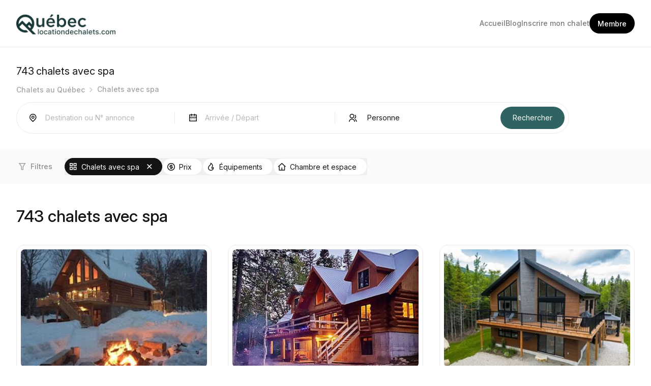

--- FILE ---
content_type: text/html; charset=utf-8
request_url: https://www.quebeclocationdechalets.com/chalets-avec-spa?Page=3
body_size: 25362
content:


<!DOCTYPE html>
<html lang="fr">
<head><title>
	chalets avec spa  | location chalet  | page.3
</title><meta charset="utf-8" /><meta name="viewport" content="width=device-width, initial-scale=1, maximum-scale=1" /><meta name="Author" content="Québec location de chalets" /><meta property="fb:app_id" content="157906040893151" /><meta property="og:image" content="https://www.quebeclocationdechalets.com/img/promo/chalet-a-louer-website.png" /><meta name="description" content="chalets avec spa. Pour des vacances réussies, louez un chalet avec SPA, que vous pourrez utiliser en toutes saisons. Profitez du SPA avec vos amis ou en famille. page: 3" /><meta name="Keywords" content="chalets avec spa Québec, chalet a louer Québec, location de chalets Québec, location chalet Québec, chalets Québec, chalet Québec" /><link rel="shortcut icon" type="image/x-icon" href="/img/Logo.ico" />


        <script async src="/js/flowbite-2.5.2.min.js?ver=1.0.0"></script>
    <script async src="/js/main.js?ver=1.0.0"></script>

   <link href="/css/Styles_Default.css?ver=1.0.0" rel="stylesheet" type="text/css" /><link href="/css/Styles_Chalets-a-louer.css?ver=1.0.0" rel="stylesheet" type="text/css" /><link href='/css/Styles_Chalets-avec-spa.css?v2021' rel='stylesheet' type='text/css'/><link href='/css/dist/tailwind.css?ver=20251106063512' rel='stylesheet' type='text/css'/><link href='/css/dist/main.css?ver=20251106063512' rel='stylesheet' type='text/css'/><link rel="preconnect" href="https://fonts.googleapis.com" /><link rel="preconnect" href="https://fonts.gstatic.com" crossorigin="" /><link href="https://fonts.googleapis.com/css2?family=Inter:ital,opsz,wght@0,14..32,100..900;1,14..32,100..900&amp;display=swap" rel="stylesheet" />



    <!-- Global site tag (gtag.js) - Google Analytics -->
    <script async src="https://www.googletagmanager.com/gtag/js?id=UA-3605827-1"></script>
    <script>
        window.dataLayer = window.dataLayer || [];
        function gtag() { dataLayer.push(arguments); }
        gtag('js', new Date());
        gtag('config', 'UA-3605827-1');
    </script>

     <!-- Meta Pixel Code -->
        <script>
        !function(f,b,e,v,n,t,s)
        {if(f.fbq)return;n=f.fbq=function(){n.callMethod?
        n.callMethod.apply(n,arguments):n.queue.push(arguments)};
        if(!f._fbq)f._fbq=n;n.push=n;n.loaded=!0;n.version='2.0';
        n.queue=[];t=b.createElement(e);t.async=!0;
        t.src=v;s=b.getElementsByTagName(e)[0];
        s.parentNode.insertBefore(t,s)}(window, document,'script',
        'https://connect.facebook.net/en_US/fbevents.js');
        fbq('init', '1223694339239567');
        fbq('track', 'PageView');
        </script>
        <noscript><img height="1" width="1" style="display:none"
        src="https://www.facebook.com/tr?id=1223694339239567&ev=PageView&noscript=1"
        /></noscript>
        <!-- End Meta Pixel Code -->
</head>
<body itemscope itemtype="http://schema.org/WebPage">
    
<header class="w-full md:border-b border-[#EBEBEB]">
<div class="max-w-[1248px] md:px-4 mx-auto relative">
        <div class="flex flex-wrap items-center justify-between p-6 md:px-0">
            <div class="flex flex-wrap items-center justify-between md:w-auto w-full">
                <a href="/">
                    <img src="/logo/QuebecLocationDeChaletsLogo.png" alt="QuebecLocationDeChaletsLogo" width="197" height="44" class="mobile-logo" />
                </a>
                <button data-collapse-toggle="navbar-default" type="button" class="inline-flex items-center w-10 h-10 justify-center text-sm text-gray-500 rounded-lg md:hidden hover:bg-gray-100 focus:outline-none" aria-controls="navbar-default" aria-expanded="false">
                    <img src="/images/tailwind-img/nav-button.svg" alt="Nav icon" class="nav-button | w-[40px] min-w-[40px] h-[40px]" />
                    <img src="/images/tailwind-img/nav-button-close.svg" alt="Nav icon" class="nav-button-close | w-[40px] min-w-[40px] h-[40px]" />
                </button>
            </div>
            <div class="hidden border border-[#EBEBEB] md:border-0 md:block md:w-auto bg-white absolute md:relative md:top-0 left-0 right-0 top-[84px] z-10" id="navbar-default">
                <nav>
                    <ul class="flex flex-col md:flex-row flex-wrap items-start md:items-center gap-4 lg:gap-8" itemscope itemtype="http://www.schema.org/SiteNavigationElement">
                        <li class="w-full md:w-auto ">
                            <a href="/" class="w-full md:w-auto px-6 py-4 md:px-0 md:py-0 font-medium text-[#7a7a7a] text-sm block ">
                                Accueil
                            </a>
                        </li>
                        <li class="w-full md:w-auto ">
                            <a href="https://blog.quebeclocationdechalets.com/" class="w-full md:w-auto px-6 py-4 md:px-0 md:py-0 font-medium text-[#7a7a7a] text-sm block ">
                                Blog
                            </a>
                        </li>
                        <li class="w-full md:w-auto ">
                            <a href="/inscription" class="w-full md:w-auto px-6 py-4 md:px-0 md:py-0 font-medium text-[#7a7a7a] text-sm block">
                                Inscrire mon chalet
                            </a>
                        </li>
                         
                        <li class="w-auto px-6 py-4 md:px-0 md:py-0">
                            <a href="/membre" class="bg-black py-2 px-4 rounded-3xl w-auto inline-block md:block text-center">
                                <span class="font-medium text-white text-sm">Membre</span>
                            </a>
                        </li>


                        <li class="w-full md:w-auto md:hidden" itemprop="name">
                            <a itemprop="url" href="/chalets-a-louer" class="w-full md:w-auto px-6 py-4 md:px-0 md:py-0 font-medium text-[#7a7a7a] text-sm block ">
                                Tous les chalets à louer
                            </a>
                        </li>
                        <li class="w-full md:w-auto md:hidden" itemprop="name">
                            <a itemprop="url" href="/chalets-a-rabais-derniere-minute" class="w-full md:w-auto px-6 py-4 md:px-0 md:py-0 font-medium text-[#7a7a7a] text-sm block ">
                                Chalets à rabais dernière minute
                            </a>
                        </li>
                        <li class="w-full md:w-auto md:hidden" itemprop="name">
                            <a itemprop="url" href="/chalets-a-louer-bord-de-leau" class="w-full md:w-auto px-6 py-4 md:px-0 md:py-0 font-medium text-[#7a7a7a] text-sm block ">
                                Chalets à louer au bord de l'eau
                            </a>
                        </li>
                        <li class="w-full md:w-auto md:hidden" itemprop="name">
                            <a itemprop="url" href="/chalets-ou-condos-de-ski"  class="w-full md:w-auto px-6 py-4 md:px-0 md:py-0 font-medium text-[#7a7a7a] text-sm block ">
                                Chalets ou condos de ski à louer
                            </a>
                        </li>
                        <li class="w-full md:w-auto md:hidden" itemprop="name">
                            <a itemprop="url" href="/chalets-avec-spa" class="w-full md:w-auto px-6 py-4 md:px-0 md:py-0 font-medium text-[#7a7a7a] text-sm block ">
                                Chalets avec spa
                            </a>
                        </li>
                        <li class="w-full md:w-auto md:hidden" itemprop="name">
                            <a itemprop="url" href="/chalets-en-pourvoirie-chasse-et-peche" class="w-full md:w-auto px-6 py-4 md:px-0 md:py-0 font-medium text-[#7a7a7a] text-sm block ">
                                Chalet à louer en pourvoirie
                            </a>
                        </li>

                    </ul>
                </nav>
            </div>
        </div>
    </div>
</header>


    <div class="max-w-[1248px] md:px-4 px-6 md:py-0 py-6 mt-8 mx-auto ">
        <div class="mb-2">
             <div class="flex flex-wrap items-center mb-2">
                <span id="lblCounteurDeChalet" class="lblcounter text-[20px] text-[#141414] mr-1">743</span>
                <h1 itemprop="name" class="text-[20px] text-[#141414]">
                    chalets avec spa 
                    </h1>
            </div>
            
        </div>
        <div id="barDeNav_PnlBarDeNavigation" class="barDeNav no-wrap search-breadcrum mb-3">
	
    <ol class="hidden md:flex flex-wrap items-center">
        <li class='home' ><a href='/chalets-a-louer' ><span>Chalets au Québec</span></a></li><li ><a href='/chalets-avec-spa' class='nolink'><span>Chalets avec spa</span></a></li>
        
        
        
        
        
        
        
        
        
    </ol>
    <ol class="flex md:hidden flex-wrap items-center">
        <li class='home' ><a href='/chalets-a-louer' ><span>Tous</span></a></li><li ><a href='/chalets-avec-spa' class='nolink'><span>Chalets avec spa</span></a></li>
        
        
        
        
        
        
        
        
        
    </ol>

</div>


    </div>
    <div id="body">
        <form method="post" action="./chalets-avec-spa?vchCategoriePageName=chalets-avec-spa&amp;Page=3" id="form1">
<div class="aspNetHidden">
<input type="hidden" name="__EVENTTARGET" id="__EVENTTARGET" value="" />
<input type="hidden" name="__EVENTARGUMENT" id="__EVENTARGUMENT" value="" />
<input type="hidden" name="__VIEWSTATE" id="__VIEWSTATE" value="/[base64]/[base64]/[base64]/[base64]/[base64]/////w9kBSdMaXN0ZV9DaGFsZXRzJFJlcGVhdGVyMSRjdGwxMSRMaXN0VmlldzEPFCsADmRkZGRkZGQUKwABZAIBZGRkZgL/////D2QFJ0xpc3RlX0NoYWxldHMkUmVwZWF0ZXIxJGN0bDAxJExpc3RWaWV3MQ88KwAOAwhmDGYNAv////[base64]////8PZAUnTGlzdGVfQ2hhbGV0cyRSZXBlYXRlcjEkY3RsMDMkTGlzdFZpZXcxDzwrAA4DCGYMZg0C/////w9kBSdMaXN0ZV9DaGFsZXRzJFJlcGVhdGVyMSRjdGwwNCRMaXN0VmlldzEPFCsADmRkZGRkZGQUKwACZGQCAmRkZGYC/////w9kBSdMaXN0ZV9DaGFsZXRzJFJlcGVhdGVyMSRjdGwwNSRMaXN0VmlldzEPPCsADgMIZgxmDQL/////D2QFJ0xpc3RlX0NoYWxldHMkUmVwZWF0ZXIxJGN0bDA2JExpc3RWaWV3MQ88KwAOAwhmDGYNAv////8PZAUnTGlzdGVfQ2hhbGV0cyRSZXBlYXRlcjEkY3RsMDckTGlzdFZpZXcxDxQrAA5kZGRkZGRkFCsAAmRkAgJkZGRmAv////8PZAUnTGlzdGVfQ2hhbGV0cyRSZXBlYXRlcjEkY3RsMTAkTGlzdFZpZXcxDzwrAA4DCGYMZg0C/////w9kBSdMaXN0ZV9DaGFsZXRzJFJlcGVhdGVyMSRjdGwwMCRMaXN0VmlldzEPPCsADgMIZgxmDQL/////D2QFJ0xpc3RlX0NoYWxldHMkUmVwZWF0ZXIxJGN0bDA4JExpc3RWaWV3MQ8UKwAOZGRkZGRkZBQrAAJkZAICZGRkZgL/////D2SvPqSHTrGbFEtijKal/IDWJZMX8o1SCU+cEU/kH/zTzw==" />
</div>

<script type="text/javascript">
//<![CDATA[
var theForm = document.forms['form1'];
if (!theForm) {
    theForm = document.form1;
}
function __doPostBack(eventTarget, eventArgument) {
    if (!theForm.onsubmit || (theForm.onsubmit() != false)) {
        theForm.__EVENTTARGET.value = eventTarget;
        theForm.__EVENTARGUMENT.value = eventArgument;
        theForm.submit();
    }
}
//]]>
</script>


<div class="aspNetHidden">

	<input type="hidden" name="__VIEWSTATEGENERATOR" id="__VIEWSTATEGENERATOR" value="236A7B01" />
	<input type="hidden" name="__EVENTVALIDATION" id="__EVENTVALIDATION" value="/wEdAErS1XeOl1aUacEOoKj2Hr+sWfv/p77lgdFLBW3/GnWbQmW8V4/7Fu0YBQ/cIjUIN7jAFuSJqwKa1n5UoUUOJzn5bB+QmoYr0tpThPWgpgf0tPArS7UkxFS26bU7g6TTYAGOGWeAP7t6L6unwA+CpHi/M07I72W7x/QS3QbRrfh0pTW7PrsWnxScM1QSD26DgAta4Vzles64hXWPeeF3FM8Vf2bxGuIesQkyJy18Y/ZTLJ++LZ+rjZu7MEaM78z/nnqHdq6ctt9QDNZv/TrAzQpV4BVWLKtG+aI+6/QuFInanYPBKOWnYvQNmB1Nsv+8QNtme+iCjlMf+pxY8LxPqA7/YXlD9STB6GkWURxO9F8OvecWe+MmxZGPS0Lb6ViZcYCCuv+neXX2BsKi6ivY3/M4a5bt14XhZ7Na2gDbGMN44S4YzZ+3Q04js1NlaNf8tWbp9x/xmpgR/7g8qRzFrUwROx4FdLDGn9MRWdpAPnfheCm4beS3kULAg8by6eovK1GEspfsdHPtJvBotf7gC2PI5a6tUkOuMV2BpoDemCj5qg8PxJ8XcoEZRlJKyjxnZsCpUQNVN/AFWvLoBmZQzvU5o5VCu1TJ35ZZqf/bX2lYK9gYPXb0p5dzTEad/iDMX+KFDvzFl92DBrOKZttoqLhK2LvfG8TI2fTKae3SgLWbRQjmo1elhcvIau/VdeKQ0yaXrceJGW0wOyk7K5q4945n1Ci4dw5A8CoeabVwNqkiWDWT2P0X/2bt13kv+NQiSn7k3DvWosfhSBOyYHyzj14o80E4XA1jte8vYaIA3cdJPGUC3ZoZp/PG3O5i08qwaiYQDrt6DaspfoZrP82mdSkSjh9FDDP/eEKPzj/6OOIqO3xjlxDAkFW2WqZtSisfSqryWal7a73LHtr4JbUCNNYm8nAkT7VmtIWu3NRNgGuGoQmV5lh1C/RO6sqjlx6kKnOSYAV0hxINUUC2BZuKjrqwLhkv91V++f2eA7W+N7XYexZhtgeoFW0iREkDAs2siwJTSu5x0XfazU0H6r7IMTYBKcV7Zg7r9Ad8k1Z9fVYdTYhb1vqPgpS0x2WE5WCRkWL7nACSvJ9OnsF0F9SuZXYX/nGzuvqkIW5OUFj4sgRmBMe/BtK28hgBACW6PeDl2b1V/I6Q67ZyF0EzB7/L0dh/h+uvyAXcBsGTmasXfxJf8UuGhboxY4ykmysz+9a8p569rKrWcZL7v/hQiEAlD2+9xYLRKrsdI5JM7/1MnhbAgmm3KnVgY6NVNvVvfRazaYtaOpblApW1OvvwI7AVsCU1TFttM0dSr/[base64]/xVRiGLVg0xgp7HlLVLZkKkMszSViqRArbbW/vnHExIefFa1itt3la+Qa8IR88yAlA+/SYWnnYlCl9zjar" />
</div>
            <div id="Filtre">
                <div id="searchpanel" class="max-w-[1248px] md:px-4 md:pb-0 p-0 m-auto">
                    <div class="flex flex-wrap md:flex-nowrap items-center bg-white md:rounded-full md:p-2 p-0 max-w-[1087px] justify-between border border-[#EBEBEB] md:mb-8">
                        


<link href="/css/daterangepicker.min.css" rel="stylesheet" type="text/css" media="all" />
 <link href="/css/jquery-ui-1.14.min.css" rel="stylesheet" type="text/css" />

 <script src="/js/jquery-3.3.1.min.js"></script>
<script src="/js/jquery-ui-1.14.min.js"></script>
<script src="/js/jquery.ui.touch-punch.min.js"></script>

<script src="/js/daterangepicker-moment.min.js"></script>
<script src="/js/daterangepicker.min.js"></script>

<input type="hidden" name="FiltreVisiteur$hfnumID" id="FiltreVisiteur_hfnumID" />
<input type="hidden" name="FiltreVisiteur$hfval" id="FiltreVisiteur_hfval" />
<input type="hidden" name="FiltreVisiteur$hftypeInfo" id="FiltreVisiteur_hftypeInfo" />
<input type="hidden" name="FiltreVisiteur$hfpathInfo" id="FiltreVisiteur_hfpathInfo" />
<input type="hidden" name="FiltreVisiteur$hfcpt" id="FiltreVisiteur_hfcpt" />
<input type="hidden" name="FiltreVisiteur$hfTBL" id="FiltreVisiteur_hfTBL" />
<input type="hidden" name="FiltreVisiteur$hfFLD" id="FiltreVisiteur_hfFLD" />
<input type="hidden" name="FiltreVisiteur$hfCheckin" id="FiltreVisiteur_hfCheckin" />
<input type="hidden" name="FiltreVisiteur$hfCheckout" id="FiltreVisiteur_hfCheckout" />

<div id="FiltreVisiteur_Panel1" class=" w-full" onkeypress="javascript:return WebForm_FireDefaultButton(event, &#39;FiltreVisiteur_btnRecherche&#39;)">
	
    <div class="flex flex-wrap md:flex-nowrap items-center">
        <div class="w-full py-2 md:py-0 px-2 md:px-0">
            <div class="divFieldSearch">
                <div id="FiltreVisiteur_btnFieldSearch" class="field flex flex-nowrap items-center">
		
                    <div class=" pl-3 pr-2">
                        <svg width="24" height="24" viewBox="0 0 24 24" fill="none" xmlns="http://www.w3.org/2000/svg">
                        <path d="M11.75 18.1749L15.4625 14.4624C16.1967 13.7282 16.6966 12.7927 16.8992 11.7743C17.1017 10.756 16.9977 9.70039 16.6003 8.74111C16.2029 7.78183 15.53 6.96192 14.6667 6.38507C13.8033 5.80821 12.7883 5.50032 11.75 5.50032C10.7117 5.50032 9.69666 5.80821 8.83332 6.38507C7.96997 6.96192 7.29706 7.78183 6.89969 8.74111C6.50231 9.70039 6.39831 10.756 6.60084 11.7743C6.80337 12.7927 7.30333 13.7282 8.0375 14.4624L11.75 18.1749ZM11.75 20.2959L6.977 15.5229C6.03301 14.5789 5.39014 13.3762 5.1297 12.0668C4.86925 10.7575 5.00293 9.40026 5.51382 8.16687C6.02472 6.93347 6.88988 5.87927 7.99991 5.13757C9.10994 4.39588 10.415 4 11.75 4C13.085 4 14.3901 4.39588 15.5001 5.13757C16.6101 5.87927 17.4753 6.93347 17.9862 8.16687C18.4971 9.40026 18.6308 10.7575 18.3703 12.0668C18.1099 13.3762 17.467 14.5789 16.523 15.5229L11.75 20.2959ZM11.75 12.2499C12.1478 12.2499 12.5294 12.0919 12.8107 11.8106C13.092 11.5293 13.25 11.1478 13.25 10.7499C13.25 10.3521 13.092 9.97059 12.8107 9.68928C12.5294 9.40798 12.1478 9.24994 11.75 9.24994C11.3522 9.24994 10.9706 9.40798 10.6893 9.68928C10.408 9.97059 10.25 10.3521 10.25 10.7499C10.25 11.1478 10.408 11.5293 10.6893 11.8106C10.9706 12.0919 11.3522 12.2499 11.75 12.2499ZM11.75 13.7499C10.9544 13.7499 10.1913 13.4339 9.62868 12.8713C9.06607 12.3087 8.75 11.5456 8.75 10.7499C8.75 9.95429 9.06607 9.19123 9.62868 8.62862C10.1913 8.06601 10.9544 7.74994 11.75 7.74994C12.5457 7.74994 13.3087 8.06601 13.8713 8.62862C14.4339 9.19123 14.75 9.95429 14.75 10.7499C14.75 11.5456 14.4339 12.3087 13.8713 12.8713C13.3087 13.4339 12.5457 13.7499 11.75 13.7499Z" fill="currentColor"/>
                        </svg>
                    </div>
                    <div class="w-full rounded pl-1">
                        <input name="FiltreVisiteur$txtSearch" type="text" maxlength="100" id="FiltreVisiteur_txtSearch" tabindex="-1" class="txtFieldSearch | w-full h-10 md:h-11 text-sm text-[#141414] bg-transparent focus:outline-0" placeholder="Destination ou N° annonce" onfocus="this.placeholder = &#39;&#39;" onblur="this.placeholder = &#39;Destination ou N° annonce&#39;" />
                    </div>
                    <div class="btncleanBox | pl-2 pr-2" onclick="myClear('FiltreVisiteur_txtSearch', 'FiltreVisiteur_hfnumID','FiltreVisiteur_hfval')">
                          <svg width="24" height="24" viewBox="0 0 24 24" fill="none" xmlns="http://www.w3.org/2000/svg">
                              <path d="M11.773 10.7125L15.4855 7L16.546 8.0605L12.8335 11.773L16.546 15.4855L15.4855 16.546L11.773 12.8335L8.0605 16.546L7 15.4855L10.7125 11.773L7 8.0605L8.0605 7L11.773 10.7125Z" fill="currentColor"></path>
                          </svg>
                    </div>
                
	</div>
            </div>
        </div>
        <div class="md:h-6 h-px bg-[#EBEBEB] w-full md:w-px  md:mx-3 mx-0 "></div>

        <div class=" w-full py-2 md:py-0 px-2 md:px-0">
            <div class="divFieldDate">
                <div id="FiltreVisiteur_btnFieldDaterange" class="field flex flex-nowrap items-center">
		
                    <div class=" pl-3 pr-2">
                         <svg width="24" height="24" viewBox="0 0 24 24" fill="none" xmlns="http://www.w3.org/2000/svg">
                         <path d="M16.25 5.5H19.25C19.4489 5.5 19.6397 5.57902 19.7803 5.71967C19.921 5.86032 20 6.05109 20 6.25V18.25C20 18.4489 19.921 18.6397 19.7803 18.7803C19.6397 18.921 19.4489 19 19.25 19H5.75C5.55109 19 5.36032 18.921 5.21967 18.7803C5.07902 18.6397 5 18.4489 5 18.25V6.25C5 6.05109 5.07902 5.86032 5.21967 5.71967C5.36032 5.57902 5.55109 5.5 5.75 5.5H8.75V4H10.25V5.5H14.75V4H16.25V5.5ZM18.5 11.5H6.5V17.5H18.5V11.5ZM14.75 7H10.25V8.5H8.75V7H6.5V10H18.5V7H16.25V8.5H14.75V7ZM8 13H9.5V14.5H8V13ZM11.75 13H13.25V14.5H11.75V13ZM15.5 13H17V14.5H15.5V13Z" fill="currentColor"/>
                         </svg>
                    </div>
                    <div class="w-full rounded pl-1">
                        <input name="FiltreVisiteur$txtDaterange" type="text" id="FiltreVisiteur_txtDaterange" placeholder="Arrivée / Départ" class="txtFieldDate | w-full h-10 md:h-11 text-sm text-[#141414] bg-transparent focus:outline-0" onclick="this.value = &#39;&#39;" autocomplete="off" maxlength="50" />
                    </div>
                    <div class="btncleanBox | pl-2 pr-2" onclick="myClear('FiltreVisiteur_txtDaterange', 'FiltreVisiteur_hfCheckin','FiltreVisiteur_hfCheckout')">
                        <svg width="24" height="24" viewBox="0 0 24 24" fill="none" xmlns="http://www.w3.org/2000/svg">
                            <path d="M11.773 10.7125L15.4855 7L16.546 8.0605L12.8335 11.773L16.546 15.4855L15.4855 16.546L11.773 12.8335L8.0605 16.546L7 15.4855L10.7125 11.773L7 8.0605L8.0605 7L11.773 10.7125Z" fill="currentColor"></path>
                        </svg>
                    </div>
                
	</div>
            </div>
        </div>
        <div class="md:h-6 h-px bg-[#EBEBEB] w-full md:w-px  md:mx-3 mx-0 "></div>
        <div class=" w-full py-2 md:py-0 px-2 md:px-0">
            <div class="divFieldCapacite">
                <div id="FiltreVisiteur_btnFieldCapacite" class="field flex flex-nowrap items-center">
		
                    <div class=" pl-3 pr-2">
                      <svg width="24" height="24" viewBox="0 0 24 24" fill="none" xmlns="http://www.w3.org/2000/svg">
                      <path d="M4 19.75C4 18.1587 4.63214 16.6326 5.75736 15.5074C6.88258 14.3821 8.4087 13.75 10 13.75C11.5913 13.75 13.1174 14.3821 14.2426 15.5074C15.3679 16.6326 16 18.1587 16 19.75H14.5C14.5 18.5565 14.0259 17.4119 13.182 16.568C12.3381 15.7241 11.1935 15.25 10 15.25C8.80653 15.25 7.66193 15.7241 6.81802 16.568C5.97411 17.4119 5.5 18.5565 5.5 19.75H4ZM10 13C7.51375 13 5.5 10.9862 5.5 8.5C5.5 6.01375 7.51375 4 10 4C12.4862 4 14.5 6.01375 14.5 8.5C14.5 10.9862 12.4862 13 10 13ZM10 11.5C11.6575 11.5 13 10.1575 13 8.5C13 6.8425 11.6575 5.5 10 5.5C8.3425 5.5 7 6.8425 7 8.5C7 10.1575 8.3425 11.5 10 11.5ZM16.213 14.2773C17.267 14.7519 18.1615 15.5209 18.7889 16.4918C19.4164 17.4626 19.7501 18.594 19.75 19.75H18.25C18.2502 18.883 17.9999 18.0344 17.5293 17.3062C17.0587 16.578 16.3878 16.0012 15.5972 15.6453L16.2123 14.2773H16.213ZM15.697 5.80975C16.4526 6.12122 17.0987 6.65015 17.5533 7.32942C18.0078 8.00869 18.2503 8.80768 18.25 9.625C18.2503 10.6542 17.8658 11.6464 17.1719 12.4066C16.478 13.1668 15.525 13.6401 14.5 13.7335V12.2238C15.0557 12.1442 15.5713 11.8885 15.971 11.4943C16.3707 11.1002 16.6335 10.5882 16.7209 10.0337C16.8082 9.47916 16.7155 8.91122 16.4563 8.41327C16.1971 7.91531 15.7851 7.51356 15.2808 7.267L15.697 5.80975Z" fill="currentColor"/>
                      </svg>
                    </div>
                    <div class="w-full rounded pl-1">
                        <select name="FiltreVisiteur$ddlintCapacite" id="FiltreVisiteur_ddlintCapacite" class="w-full h-10 md:h-11 text-sm text-[#141414] focus:outline-0 appearance-none">
			<option value="0">&#160;Personne&#160;</option>
			<option value="2">&#160;2 personnes ou +</option>
			<option value="2-4">&#160;2 &#224; 4 personnes</option>
			<option value="4">&#160;4 personnes ou +</option>
			<option value="4-6">&#160;4 &#224; 6 personnes</option>
			<option value="6">&#160;6 personnes ou +</option>
			<option value="6-8">&#160;6 &#224; 8 personnes</option>
			<option value="8">&#160;8 personnes ou +</option>
			<option value="12">&#160;12 personnes ou +</option>
			<option value="15">&#160;15 personnes ou +</option>

		</select>
                    </div>
                    <div class="btncleanBox pl-2 pr-2" onclick="myClear('FiltreVisiteur_ddlintCapacite', 'FiltreVisiteur_ddlintCapacite','FiltreVisiteur_ddlintCapacite')">
                         <svg width="24" height="24" viewBox="0 0 24 24" fill="none" xmlns="http://www.w3.org/2000/svg">
                             <path d="M11.773 10.7125L15.4855 7L16.546 8.0605L12.8335 11.773L16.546 15.4855L15.4855 16.546L11.773 12.8335L8.0605 16.546L7 15.4855L10.7125 11.773L7 8.0605L8.0605 7L11.773 10.7125Z" fill="currentColor"></path>
                         </svg>
                    </div>
                
	</div>
            </div>
        </div>
        <div class="md:h-6 h-px bg-[#EBEBEB] w-full md:w-px  md:mx-3 mx-0 md:hidden"></div>
        
            <div class="w-full md:w-auto mx-auto md:ml-auto px-2 md:pr-0 md:pl-6 my-6 md:my-0">
                <input type="submit" name="FiltreVisiteur$btnRecherche" value="Rechercher" id="FiltreVisiteur_btnRecherche" class="go-Button | h-10 md:h-11 cursor-pointer bg-[#2E6361] text-white text-sm px-6 py-3 rounded-3xl md:w-auto w-full" />
            </div>
        

    </div>

    <script type="text/javascript">
        $(document).ready(function () {
            document.getElementById("FiltreVisiteur_txtDaterange").readOnly = true;
            //autocomplete
            $("#FiltreVisiteur_txtSearch").autocomplete({
                source: function (request, response) {
                    $.ajax({
                        url: '/wservice.asmx/AutoComplite',
                        data: "{ 'prefix': '" + request.term + "'}",
                        dataType: "json",
                        type: "POST",
                        contentType: "application/json; charset=utf-8",
                        success: function (data) {
                            response($.map(data.d, function (item) {
                                return {
                                    label: item.split('*')[0],
                                    val: item.split('*')[1],
                                    typeInfo: item.split('*')[2],
                                    pathInfo: item.split('*')[3],
                                    cpt: item.split('*')[4],
                                    TBL: item.split('*')[5],
                                    FLD: item.split('*')[6]
                                }
                            }))
                        },
                        error: function (response) {
                            //alert(response.responseText);
                        },
                        failure: function (response) {
                            //alert(response.responseText);
                        }
                    });
                },
                select: function (e, i) {
                    $("#FiltreVisiteur_hfnumID").val(i.item.val);
                    $("#FiltreVisiteur_hfTBL").val(i.item.TBL);
                    $("#FiltreVisiteur_hfFLD").val(i.item.FLD);
                },
                close: function () {
                    //$("#form1").submit();
                },
                minLength: 2
            })
                .data("autocomplete")._renderItem = function (ul, item) {
                    return $("<li></li>")
                        .data("item.autocomplete", item)
                        .append("<a>" + item.label + "<span> - " + item.typeInfo + "</span></br><span>" + item.pathInfo + "</span></a>")
                        .appendTo(ul);
                };


            // calendar
            $("#FiltreVisiteur_txtCheckin").datepicker({
                closeText: 'Fermer',
                prevText: 'Précédent',
                nextText: 'Suivant',
                currentText: 'Aujourd\'hui',
                monthNames: ['Janvier', 'Février', 'Mars', 'Avril', 'Mai', 'Juin', 'Juillet', 'Août', 'Septembre', 'Octobre', 'Novembre', 'Décembre'],
                monthNamesShort: ['Janv.', 'Févr.', 'Mars', 'Avril', 'Mai', 'Juin', 'Juil.', 'Août', 'Sept.', 'Oct.', 'Nov.', 'Déc.'],
                dayNames: ['Dimanche', 'Lundi', 'Mardi', 'Mercredi', 'Jeudi', 'Vendredi', 'Samedi'],
                dayNamesShort: ['Dim.', 'Lun.', 'Mar.', 'Mer.', 'Jeu.', 'Ven.', 'Sam.'],
                dayNamesMin: ['D', 'L', 'M', 'M', 'J', 'V', 'S'],
                weekHeader: 'Sem.',
                dateFormat: 'dd-M-yy',
                altField: "#datepicker",
                numberOfMonths: 1,
                onSelect: function (date) {
                    var date2 = $('#FiltreVisiteur_txtCheckin').datepicker('getDate');
                    date2.setDate(date2.getDate());
                    $('#FiltreVisiteur_txtCheckout').datepicker('setDate', date2);
                    $('#FiltreVisiteur_txtCheckout').datepicker('option', 'minDate', date2);
                },
                onClose: function () {
                    $('#FiltreVisiteur_txtCheckout').datepicker('show');
                }
            });

            // calendar
            $('#FiltreVisiteur_txtCheckout').datepicker({
                closeText: 'Fermer',
                prevText: 'Précédent',
                nextText: 'Suivant',
                currentText: 'Aujourd\'hui',
                monthNames: ['Janvier', 'Février', 'Mars', 'Avril', 'Mai', 'Juin', 'Juillet', 'Août', 'Septembre', 'Octobre', 'Novembre', 'Décembre'],
                monthNamesShort: ['Janv.', 'Févr.', 'Mars', 'Avril', 'Mai', 'Juin', 'Juil.', 'Août', 'Sept.', 'Oct.', 'Nov.', 'Déc.'],
                dayNames: ['Dimanche', 'Lundi', 'Mardi', 'Mercredi', 'Jeudi', 'Vendredi', 'Samedi'],
                dayNamesShort: ['Dim.', 'Lun.', 'Mar.', 'Mer.', 'Jeu.', 'Ven.', 'Sam.'],
                dayNamesMin: ['D', 'L', 'M', 'M', 'J', 'V', 'S'],
                weekHeader: 'Sem.',
                dateFormat: 'dd-M-yy',
                altField: "#datepicker",
                onClose: function () {
                    var dt1 = $('#FiltreVisiteur_txtCheckin').datepicker('getDate');
                    console.log(dt1);
                    var dt2 = $('#FiltreVisiteur_txtCheckout').datepicker('getDate');
                    if (dt2 <= dt1) {
                        var minDate = $('#FiltreVisiteur_txtCheckout').datepicker('option', 'minDate');
                        $('#FiltreVisiteur_txtCheckout').datepicker('setDate', minDate);
                    }
                }
            });

            $('.no-modal').on('click', function (e) {
                e.stopPropagation();
            });

        });

        function myClear(fieldName1, fieldName2, fieldName3) {
            document.getElementById(fieldName1).value = ''
            document.getElementById(fieldName2).value = ''
            document.getElementById(fieldName3).value = ''
            //call le bouton recherche
            $("#FiltreVisiteur_btnRecherche").click();
        }


    </script>
    <script type="text/javascript">
        $(document).ready(function () {
            //daterangepicker
            $('#imgCal1').click(function () {
                $('#FiltreVisiteur_txtDaterange').focus();
            });

            $('input[name="FiltreVisiteur$txtDaterange"]').daterangepicker({
                autoUpdateInput: false,
                "autoApply": true,
                locale: {
                    daysOfWeek: ['Dim', 'Lun', 'Mar', 'Mer', 'Jeu', 'Ven', 'Sa'],
                    monthNames: ['Janvier', 'Fevrier', 'Mars', 'Avril', 'Mai', 'Juin', 'Juillet', 'Aout', 'Septembre', 'Octobre', 'Novembre', 'Decembre'],
                    format: 'YYYY-MM-DD',
                    cancelLabel: 'Clear'
                }
            });

            $('input[name="FiltreVisiteur$txtDaterange"]').on('apply.daterangepicker', function (ev, picker) {
                $('#FiltreVisiteur_txtDaterange').val(picker.startDate.format("ddd DD MMM") + ' - ' + picker.endDate.format("ddd DD MMM"));
                $('#FiltreVisiteur_hfCheckin').val(picker.startDate.format('YYYY-MM-DD'));
                $('#FiltreVisiteur_hfCheckout').val(picker.endDate.format('YYYY-MM-DD'));
            });

        });
    </script>

    <script type="text/javascript">
            //$(document).ready(function () {
            //    var Capacite = $('.dllCapacite').val();
            //    if (Capacite != '0') {
            //        $('.dllCapacite').css('color', 'black');
            //    } else {
            //        $('.dllCapacite').css('color', '#aaaaaa');
            //    };
            //    $('.dllCapacite').change(function () {
            //        var current = $('.dllCapacite').val();
            //        if (current != '0') {
            //            $('.dllCapacite').css('color', 'black');
            //        } else {
            //            $('.dllCapacite').css('color', '#aaaaaa');
            //        }
            //    });
            //});
    </script>

    

    <div style="clear: both;"></div>

</div>








                    </div>
                </div>

                <div class="bg-[#FAFAFA]">
                    <div class="max-w-[1248px] md:p-4 mx-auto p-6">
                        <div class="flex flex-wrap items-center gap-3">
                            <div class="md:mb-0 mb-3  md:mr-6 flex flex-wrap items-center w-full md:w-auto">
                                <svg class="mr-1" width="24" height="24" viewBox="0 0 24 24" fill="none" xmlns="http://www.w3.org/2000/svg">
                                    <path d="M18.5 5V6.5H17.75L14 12.125V18.5H9.5V12.125L5.75 6.5H5V5H18.5ZM7.553 6.5L11 11.6705V17H12.5V11.6705L15.947 6.5H7.553Z" fill="#A3A3A3" />
                                </svg>
                                <span class="text-sm font-medium text-[#8F8F8F]">Filtres</span>

                            </div>
                            <div class="block">
                                
<div class="" id="Filtre_Categorie">

    <!-- Button trigger modal -->
    <button type="button" class="outline-none" data-modal-target="ModalCategorie"  data-modal-toggle="ModalCategorie">
        <div id="_FiltreVisiteur_categorie_Frm_btnCategorie" class="d-table btnFilter_active">
	
            <div class="flex flex-wrap items-center rounded-3xl py-1 pl-1 pr-3">
            <div class=" pr-1">
                <svg width="24" height="24" viewBox="0 0 24 24" fill="none" xmlns="http://www.w3.org/2000/svg">
                    <path d="M5 5H11V11H5V5ZM5 12.5H11V18.5H5V12.5ZM12.5 5H18.5V11H12.5V5ZM12.5 12.5H18.5V18.5H12.5V12.5ZM14 6.5V9.5H17V6.5H14ZM14 14V17H17V14H14ZM6.5 6.5V9.5H9.5V6.5H6.5ZM6.5 14V17H9.5V14H6.5Z" fill="currentColor" />
                </svg>
            </div>
            <div class="mr-2">
                <span id="_FiltreVisiteur_categorie_Frm_lbltitre" class="text-sm">Chalets avec spa</span>
            </div>
            <div>
                <a id="_FiltreVisiteur_categorie_Frm_btncleanBox" href="javascript:__doPostBack(&#39;_FiltreVisiteur_categorie_Frm$btncleanBox&#39;,&#39;&#39;)">
                    <svg width="24" height="24" viewBox="0 0 24 24" fill="none" xmlns="http://www.w3.org/2000/svg">
                                          <path d="M11.773 10.7125L15.4855 7L16.546 8.0605L12.8335 11.773L16.546 15.4855L15.4855 16.546L11.773 12.8335L8.0605 16.546L7 15.4855L10.7125 11.773L7 8.0605L8.0605 7L11.773 10.7125Z" fill="currentColor"></path>
                                      </svg>
                </a>
            </div>
            </div>
        
</div>
    </button>

    <!-- Modal -->
    <div class="modal fade" id="ModalCategorie" tabindex="-1" aria-labelledby="ModalCategorieTitle" aria-hidden="true">
        <div class="modal-dialog w-[592px] bg-white border border-[#EBEBEB] rounded-xl p-5">
            <div class="modal-content">
                <div class="modal-header flex flex-wrap items-center justify-between mb-5">
                    <h5 class="text-base text-black" id="ModalCategorieTitle">Filtre catégories</h5>
                    <button type="button" class="close" data-modal-hide="ModalCategorie" aria-label="Close">
                        <svg width="24" height="24" viewBox="0 0 24 24" fill="none" xmlns="http://www.w3.org/2000/svg">
                            <path d="M11.773 10.7125L15.4855 7L16.546 8.0605L12.8335 11.773L16.546 15.4855L15.4855 16.546L11.773 12.8335L8.0605 16.546L7 15.4855L10.7125 11.773L7 8.0605L8.0605 7L11.773 10.7125Z" fill="#B8B8B8" />
                        </svg>
                    </button>
                </div>
                <div class="w-full h-px bg-[#F0F0F0]"></div>
                <div class="mt-5 modal-body space-y-4">

                    <label for="_FiltreVisiteur_categorie_Frm_chkDerniereMin" class="flex custom-checkbox items-center relative">
                        <input id="_FiltreVisiteur_categorie_Frm_chkDerniereMin" type="checkbox" name="_FiltreVisiteur_categorie_Frm$chkDerniereMin" />
                        <span class="checkbox-checkmark"></span>
                        <span class="checkboxtext text-sm font-medium text-[#141414]">Chalets à rabais dernière minute</span>
                    </label>


                    <label  for="_FiltreVisiteur_categorie_Frm_chkBordDeLeau" class="flex custom-checkbox items-center relative">
                        <input id="_FiltreVisiteur_categorie_Frm_chkBordDeLeau" type="checkbox" name="_FiltreVisiteur_categorie_Frm$chkBordDeLeau" />
                        <span class="checkbox-checkmark"></span>
                        <span class="checkboxtext text-sm font-medium text-[#141414]">Chalets à louer au bord de l'eau</span>
                    </label>


<div class=" pl-8 space-y-4">
                        <label  for="_FiltreVisiteur_categorie_Frm_chkRiverain" class="flex custom-checkbox items-center relative">
                            <input id="_FiltreVisiteur_categorie_Frm_chkRiverain" type="checkbox" name="_FiltreVisiteur_categorie_Frm$chkRiverain" />
                            <span class="checkbox-checkmark"></span>
                            <span class="checkboxtextSmall text-sm font-medium text-[#141414]">Bord de l'eau riverain</span>
                        </label>


                        <label for="_FiltreVisiteur_categorie_Frm_chkPlagePrive" class="flex custom-checkbox items-center relative">
                            <input id="_FiltreVisiteur_categorie_Frm_chkPlagePrive" type="checkbox" name="_FiltreVisiteur_categorie_Frm$chkPlagePrive" />
                            <span class="checkbox-checkmark"></span>
                            <span class="checkboxtextSmall text-sm font-medium text-[#141414]">Bord de l'eau plage privée</span>
                        </label>
                        </div>

                    <label for="_FiltreVisiteur_categorie_Frm_chkski" class="flex custom-checkbox items-center relative">
                        <input id="_FiltreVisiteur_categorie_Frm_chkski" type="checkbox" name="_FiltreVisiteur_categorie_Frm$chkski" />
                        <span class="checkbox-checkmark"></span>
                        <span class="checkboxtext text-sm font-medium text-[#141414]">Chalets ou condos de ski à louer</span>
                    </label>

                        <div class="pl-8 space-y-4">
                        <label for="_FiltreVisiteur_categorie_Frm_chkskiPDP" class="flex custom-checkbox items-center relative">
                            <input id="_FiltreVisiteur_categorie_Frm_chkskiPDP" type="checkbox" name="_FiltreVisiteur_categorie_Frm$chkskiPDP" />
                            <span class="checkbox-checkmark"></span>
                            <span class="checkboxtextSmall text-sm font-medium text-[#141414]">Au pied des pentes de ski</span>
                        </label>
                    </div>

                    <label for="_FiltreVisiteur_categorie_Frm_chkspa" class="flex custom-checkbox items-center relative">
                        <input id="_FiltreVisiteur_categorie_Frm_chkspa" type="checkbox" name="_FiltreVisiteur_categorie_Frm$chkspa" checked="checked" />
                        <span class="checkbox-checkmark"></span>
                        <span class="checkboxtext text-sm font-medium text-[#141414]">Chalets avec spa</span>
                    </label>

                    <label for="_FiltreVisiteur_categorie_Frm_chkPourvoirie" class="flex custom-checkbox items-center relative">
                        <input id="_FiltreVisiteur_categorie_Frm_chkPourvoirie" type="checkbox" name="_FiltreVisiteur_categorie_Frm$chkPourvoirie" />
                        <span class="checkbox-checkmark"></span>
                        <span class="checkboxtext text-sm font-medium text-[#141414]">Pourvoirie</span>
                    </label>

                    <div>
                        <span id="_FiltreVisiteur_categorie_Frm_lblcpt" class="lblcptChalet lblcptChalet_categorie text-xs text-[#A3A3A3]">743 chalets</span>
                    </div>
                </div>
                <div class="w-full h-px bg-[#F0F0F0] mt-5"></div>
                <div class="modal-footer mt-5 flex flex-wrap">
                    <div class="w-1/2 pr-3">
                        <label for="_FiltreVisiteur_categorie_Frm_But_Effacer" class="h-10 border border-[#EBEBEB] w-full text-center rounded-3xl flex flex-wrap items-center justify-center font-medium text-sm text-[#141414]" role='button'>Effacer</label>
                        <input type="submit" name="_FiltreVisiteur_categorie_Frm$But_Effacer" value="" id="_FiltreVisiteur_categorie_Frm_But_Effacer" class="hide" />
                    </div>
                    <div class="w-1/2 pl-3">
                        <label for="_FiltreVisiteur_categorie_Frm_But_Appliquer" class="h-10 border border-[#141414] w-full text-center rounded-3xl flex flex-wrap items-center justify-center bg-[#141414] text-white text-sm font-medium" role='button'>Appliquer</label>
                        <input type="submit" name="_FiltreVisiteur_categorie_Frm$But_Appliquer" value="" id="_FiltreVisiteur_categorie_Frm_But_Appliquer" class="hide" />
                    </div>

                </div>
            </div>
        </div>
    </div>

    <script type="text/javascript">
        $(function () {

            $("#_FiltreVisiteur_categorie_Frm_btncleanBox").click(function (e) {
                e.stopPropagation();//stop click from opening modal
            });

            $('#Filtre_Categorie input[type=checkbox]').change(function (e) {
                var categorie = {};

                categorie.bde = document.getElementById('_FiltreVisiteur_categorie_Frm_chkBordDeLeau').checked;
                categorie.Riverain = document.getElementById('_FiltreVisiteur_categorie_Frm_chkRiverain').checked;
                categorie.pp = document.getElementById('_FiltreVisiteur_categorie_Frm_chkPlagePrive').checked;
                categorie.ski = document.getElementById('_FiltreVisiteur_categorie_Frm_chkski').checked;
                categorie.skiPDP = document.getElementById('_FiltreVisiteur_categorie_Frm_chkskiPDP').checked;
                categorie.pourvoirie = document.getElementById('_FiltreVisiteur_categorie_Frm_chkPourvoirie').checked;
                categorie.spa = document.getElementById('_FiltreVisiteur_categorie_Frm_chkspa').checked;
                categorie.dernMin = document.getElementById('_FiltreVisiteur_categorie_Frm_chkDerniereMin').checked;

                $.ajax({
                    type: "POST",
                    url: '/wservice.asmx/cpt_chalets_categorie',
                    data: '{categorie: ' + JSON.stringify(categorie) + '}',
                    contentType: "application/json; charset=utf-8",
                    dataType: "json",
                    success: function (response) {
                        $(".lblcptChalet_categorie").text(response.d + ' chalets');
                    }
                });
                return false;
            });
        });

        $(document).ready(function () {
            //bord de leau
            $('#_FiltreVisiteur_categorie_Frm_chkPlagePrive').change(function () {
                if ($(this).is(":checked")) {
                    $('#_FiltreVisiteur_categorie_Frm_chkBordDeLeau').prop("checked", true);
                }
            });
            $('#_FiltreVisiteur_categorie_Frm_chkRiverain').change(function () {
                if ($(this).is(":checked")) {
                    $('#_FiltreVisiteur_categorie_Frm_chkBordDeLeau').prop("checked", true);
                }
            });


            //ski
            $('#_FiltreVisiteur_categorie_Frm_chkskiPDP').change(function () {
                if ($(this).is(":checked")) {
                    $('#_FiltreVisiteur_categorie_Frm_chkski').prop("checked", true);
                }
            });

        });
    </script>

</div>

                            </div>
                            <div class="block">
                                
<div class="" id="Filtre_Prix">

    <input type="hidden" name="FiltreVisiteur_Prix$hfpriceMax" id="FiltreVisiteur_Prix_hfpriceMax" />
    <button type="button" class="outline-none" data-modal-target="ModalFiltrePrix" data-modal-toggle="ModalFiltrePrix">
        <div id="FiltreVisiteur_Prix_btnPrix" class="btnFilter">
	
            <div class="flex flex-wrap items-center border border-[#EBEBEB] rounded-3xl py-1 pl-1 pr-3 bg-white">
            <div class=" pr-1">
                <svg width="24" height="24" viewBox="0 0 24 24" fill="none" xmlns="http://www.w3.org/2000/svg">
                    <path d="M12.5 20C8.35775 20 5 16.6423 5 12.5C5 8.35775 8.35775 5 12.5 5C16.6423 5 20 8.35775 20 12.5C20 16.6423 16.6423 20 12.5 20ZM12.5 18.5C14.0913 18.5 15.6174 17.8679 16.7426 16.7426C17.8679 15.6174 18.5 14.0913 18.5 12.5C18.5 10.9087 17.8679 9.38258 16.7426 8.25736C15.6174 7.13214 14.0913 6.5 12.5 6.5C10.9087 6.5 9.38258 7.13214 8.25736 8.25736C7.13214 9.38258 6.5 10.9087 6.5 12.5C6.5 14.0913 7.13214 15.6174 8.25736 16.7426C9.38258 17.8679 10.9087 18.5 12.5 18.5ZM9.875 14H14C14.0995 14 14.1948 13.9605 14.2652 13.8902C14.3355 13.8198 14.375 13.7245 14.375 13.625C14.375 13.5255 14.3355 13.4302 14.2652 13.3598C14.1948 13.2895 14.0995 13.25 14 13.25H11C10.5027 13.25 10.0258 13.0525 9.67417 12.7008C9.32254 12.3492 9.125 11.8723 9.125 11.375C9.125 10.8777 9.32254 10.4008 9.67417 10.0492C10.0258 9.69754 10.5027 9.5 11 9.5H11.75V8H13.25V9.5H15.125V11H11C10.9005 11 10.8052 11.0395 10.7348 11.1098C10.6645 11.1802 10.625 11.2755 10.625 11.375C10.625 11.4745 10.6645 11.5698 10.7348 11.6402C10.8052 11.7105 10.9005 11.75 11 11.75H14C14.4973 11.75 14.9742 11.9475 15.3258 12.2992C15.6775 12.6508 15.875 13.1277 15.875 13.625C15.875 14.1223 15.6775 14.5992 15.3258 14.9508C14.9742 15.3025 14.4973 15.5 14 15.5H13.25V17H11.75V15.5H9.875V14Z" fill="currentColor" />
                </svg>
            </div>
            <div class="mr-2">
                <span id="FiltreVisiteur_Prix_lbltitre" class="text-sm">Prix</span>
            </div>
            <div>
                
            </div>
              </div>
        
</div>
    </button>
    <!-- Modal -->
    <div class="modal fade" id="ModalFiltrePrix" tabindex="-1" aria-labelledby="ModalFiltrePrix" aria-hidden="true">
        <div class="modal-dialog w-[592px] bg-white border border-[#EBEBEB] rounded-xl p-5">
            <div class="modal-content">

                <div class="modal-header flex flex-wrap items-center justify-between mb-5">
                    <h5 class="text-base text-black" id="ModalFiltrePrixTitle">Filtre prix</h5>
                    <button type="button" class="close" data-modal-hide="ModalFiltrePrix" aria-label="Close">
                        <svg width="24" height="24" viewBox="0 0 24 24" fill="none" xmlns="http://www.w3.org/2000/svg">
                            <path d="M11.773 10.7125L15.4855 7L16.546 8.0605L12.8335 11.773L16.546 15.4855L15.4855 16.546L11.773 12.8335L8.0605 16.546L7 15.4855L10.7125 11.773L7 8.0605L8.0605 7L11.773 10.7125Z" fill="#B8B8B8" />
                        </svg>
                    </button>
                </div>
                <div class="w-full h-px bg-[#F0F0F0]"></div>
                <div class="mt-5 modal-body">
                    <div class="secPrix">
                        <div class="mb-3 px-2 flex flex-wrap items-center justify-between divFieldTarification_Periode h-10 border border-[#EBEBEB] rounded-md">
                            <div class="flex flex-wrap items-center" style="width: calc(100% - 24px);">
                                <svg width="24" height="24" viewBox="0 0 24 24" fill="none" xmlns="http://www.w3.org/2000/svg">
                                    <mask id="path-1-inside-1_1966_7429" fill="white">
                                        <path d="M16.25 5.5H19.25C19.4489 5.5 19.6397 5.57902 19.7803 5.71967C19.921 5.86032 20 6.05109 20 6.25V18.25C20 18.4489 19.921 18.6397 19.7803 18.7803C19.6397 18.921 19.4489 19 19.25 19H5.75C5.55109 19 5.36032 18.921 5.21967 18.7803C5.07902 18.6397 5 18.4489 5 18.25V6.25C5 6.05109 5.07902 5.86032 5.21967 5.71967C5.36032 5.57902 5.55109 5.5 5.75 5.5H8.75V4H10.25V5.5H14.75V4H16.25V5.5ZM18.5 11.5H6.5V17.5H18.5V11.5ZM14.75 7H10.25V8.5H8.75V7H6.5V10H18.5V7H16.25V8.5H14.75V7ZM8 13H9.5V14.5H8V13ZM11.75 13H13.25V14.5H11.75V13ZM15.5 13H17V14.5H15.5V13Z" />
                                    </mask>
                                    <path d="M16.25 5.5H14.75V7H16.25V5.5ZM19.25 5.5V4V5.5ZM5 18.25H3.5H5ZM5.75 5.5V4V5.5ZM8.75 5.5V7H10.25V5.5H8.75ZM8.75 4V2.5H7.25V4H8.75ZM10.25 4H11.75V2.5H10.25V4ZM10.25 5.5H8.75V7H10.25V5.5ZM14.75 5.5V7H16.25V5.5H14.75ZM14.75 4V2.5H13.25V4H14.75ZM16.25 4H17.75V2.5H16.25V4ZM18.5 11.5H20V10H18.5V11.5ZM6.5 11.5V10H5V11.5H6.5ZM6.5 17.5H5V19H6.5V17.5ZM18.5 17.5V19H20V17.5H18.5ZM14.75 7H16.25V5.5H14.75V7ZM10.25 7V5.5H8.75V7H10.25ZM10.25 8.5V10H11.75V8.5H10.25ZM8.75 8.5H7.25V10H8.75V8.5ZM8.75 7H10.25V5.5H8.75V7ZM6.5 7V5.5H5V7H6.5ZM6.5 10H5V11.5H6.5V10ZM18.5 10V11.5H20V10H18.5ZM18.5 7H20V5.5H18.5V7ZM16.25 7V5.5H14.75V7H16.25ZM16.25 8.5V10H17.75V8.5H16.25ZM14.75 8.5H13.25V10H14.75V8.5ZM8 13V11.5H6.5V13H8ZM9.5 13H11V11.5H9.5V13ZM9.5 14.5V16H11V14.5H9.5ZM8 14.5H6.5V16H8V14.5ZM11.75 13V11.5H10.25V13H11.75ZM13.25 13H14.75V11.5H13.25V13ZM13.25 14.5V16H14.75V14.5H13.25ZM11.75 14.5H10.25V16H11.75V14.5ZM15.5 13V11.5H14V13H15.5ZM17 13H18.5V11.5H17V13ZM17 14.5V16H18.5V14.5H17ZM15.5 14.5H14V16H15.5V14.5ZM16.25 7H19.25V4H16.25V7ZM19.25 7C19.0511 7 18.8603 6.92098 18.7197 6.78033L20.841 4.65901C20.419 4.23705 19.8467 4 19.25 4V7ZM18.7197 6.78033C18.579 6.63968 18.5 6.44891 18.5 6.25H21.5C21.5 5.65327 21.2629 5.08097 20.841 4.65901L18.7197 6.78033ZM18.5 6.25V18.25H21.5V6.25H18.5ZM18.5 18.25C18.5 18.0511 18.579 17.8603 18.7197 17.7197L20.841 19.841C21.263 19.419 21.5 18.8467 21.5 18.25H18.5ZM18.7197 17.7197C18.8603 17.579 19.0511 17.5 19.25 17.5V20.5C19.8467 20.5 20.419 20.263 20.841 19.841L18.7197 17.7197ZM19.25 17.5H5.75V20.5H19.25V17.5ZM5.75 17.5C5.94891 17.5 6.13968 17.579 6.28033 17.7197L4.15901 19.841C4.58097 20.2629 5.15327 20.5 5.75 20.5V17.5ZM6.28033 17.7197C6.42098 17.8603 6.5 18.0511 6.5 18.25H3.5C3.5 18.8467 3.73705 19.419 4.15901 19.841L6.28033 17.7197ZM6.5 18.25V6.25H3.5V18.25H6.5ZM6.5 6.25C6.5 6.44891 6.42098 6.63968 6.28033 6.78033L4.15901 4.65901C3.73705 5.08097 3.5 5.65326 3.5 6.25H6.5ZM6.28033 6.78033C6.13968 6.92098 5.94891 7 5.75 7V4C5.15326 4 4.58097 4.23705 4.15901 4.65901L6.28033 6.78033ZM5.75 7H8.75V4H5.75V7ZM10.25 5.5V4H7.25V5.5H10.25ZM8.75 5.5H10.25V2.5H8.75V5.5ZM8.75 4V5.5H11.75V4H8.75ZM10.25 7H14.75V4H10.25V7ZM16.25 5.5V4H13.25V5.5H16.25ZM14.75 5.5H16.25V2.5H14.75V5.5ZM14.75 4V5.5H17.75V4H14.75ZM18.5 10H6.5V13H18.5V10ZM5 11.5V17.5H8V11.5H5ZM6.5 19H18.5V16H6.5V19ZM20 17.5V11.5H17V17.5H20ZM14.75 5.5H10.25V8.5H14.75V5.5ZM8.75 7V8.5H11.75V7H8.75ZM10.25 7H8.75V10H10.25V7ZM10.25 8.5V7H7.25V8.5H10.25ZM8.75 5.5H6.5V8.5H8.75V5.5ZM5 7V10H8V7H5ZM6.5 11.5H18.5V8.5H6.5V11.5ZM20 10V7H17V10H20ZM18.5 5.5H16.25V8.5H18.5V5.5ZM14.75 7V8.5H17.75V7H14.75ZM16.25 7H14.75V10H16.25V7ZM16.25 8.5V7H13.25V8.5H16.25ZM8 14.5H9.5V11.5H8V14.5ZM8 13V14.5H11V13H8ZM9.5 13H8V16H9.5V13ZM9.5 14.5V13H6.5V14.5H9.5ZM11.75 14.5H13.25V11.5H11.75V14.5ZM11.75 13V14.5H14.75V13H11.75ZM13.25 13H11.75V16H13.25V13ZM13.25 14.5V13H10.25V14.5H13.25ZM15.5 14.5H17V11.5H15.5V14.5ZM15.5 13V14.5H18.5V13H15.5ZM17 13H15.5V16H17V13ZM17 14.5V13H14V14.5H17Z" fill="#B8B8B8" mask="url(#path-1-inside-1_1966_7429)" />
                                </svg>

                                <div class="text-sm text-[#141414] width-100-30 max-w-full">
                                <select name="FiltreVisiteur_Prix$ddlnumIDRefTarification_Periode" id="FiltreVisiteur_Prix_ddlnumIDRefTarification_Periode" class="ddlTarification appearance-none">
	<option value="">Prix / p&#233;riode</option>
	<option value="8">1 nuit</option>
	<option value="2">Week-end 2 nuits</option>
	<option value="3">Week-end 3 nuits</option>
	<option value="4">Semaine</option>
	<option value="11">Semaine de 5 jours</option>
	<option value="5">Mois</option>
	<option value="20">Saison hivernale</option>
	<option value="21">Saison estivale</option>

</select>
                                     </div>
                            </div>
                            <div class="col-1 p-0 m-0">
                                <div class="cleanBox" onclick="myClear('FiltreVisiteur_Prix_ddlnumIDRefTarification_Periode', 'FiltreVisiteur_Prix_txtprix','FiltreVisiteur_Prix_hfpriceMax')">
                                    <svg width="24" height="24" viewBox="0 0 24 24" fill="none" xmlns="http://www.w3.org/2000/svg">
                                        <path d="M11.773 10.7125L15.4855 7L16.546 8.0605L12.8335 11.773L16.546 15.4855L15.4855 16.546L11.773 12.8335L8.0605 16.546L7 15.4855L10.7125 11.773L7 8.0605L8.0605 7L11.773 10.7125Z" fill="currentColor"></path>
                                    </svg>
                                </div>
                            </div>
                        </div>
                        <div class="mb-3 px-2 flex flex-wrap items-center justify-between h-10 border border-[#EBEBEB] rounded-md secPlusMoinPrix">
                            <div>
                                <input type="button" value="-" class="qtyminus" />
                            </div>
                            <div>
                                <input name="FiltreVisiteur_Prix$txtprix" type="text" readonly="readonly" id="FiltreVisiteur_Prix_txtprix" class="intprix text-center" value="0" />
                            </div>
                            <div>
                                <input type="button" value="+" class="qtyplus">
                            </div>
                        </div>
                    </div>
                    <div>
                        <span id="FiltreVisiteur_Prix_lblcpt" class="lblcptChalet lblcptChalet_prix text-xs text-[#A3A3A3]">743 chalets</span>
                    </div>
                </div>
                <div class="w-full h-px bg-[#F0F0F0] mt-5"></div>
                <div class="modal-footer mt-5 flex flex-wrap">
                    <div class="w-1/2 pr-3">
                        <label for="FiltreVisiteur_Prix_But_Effacer" class="h-10 border border-[#EBEBEB] w-full text-center rounded-3xl flex flex-wrap items-center justify-center font-medium text-sm text-[#141414]" role='button'>Effacer</label>
                        <input type="submit" name="FiltreVisiteur_Prix$But_Effacer" value="" id="FiltreVisiteur_Prix_But_Effacer" class="hide" />
                    </div>
                    <div class="w-1/2 pl-3">
                        <label for="FiltreVisiteur_Prix_But_Appliquer" class="h-10 border border-[#141414] w-full text-center rounded-3xl flex flex-wrap items-center justify-center bg-[#141414] text-white text-sm font-medium" role='button'>Appliquer</label>
                        <input type="submit" name="FiltreVisiteur_Prix$But_Appliquer" value="" id="FiltreVisiteur_Prix_But_Appliquer" class="hide" />
                    </div>
                </div>
            </div>
    </div>
</div>

<script type="text/javascript">
    jQuery(document).ready(function () {
        $("#FiltreVisiteur_Prix_btncleanBox").click(function (e) {
            e.stopPropagation();//stop click from opening modal
        });

        var prix = {};
        //Prix
        var currentVal = parseInt($('input[id="FiltreVisiteur_Prix_hfpriceMax"]').val());
        var selectedText = $("#FiltreVisiteur_Prix_ddlnumIDRefTarification_Periode").find("option:selected").text();
            var selectedVal = $("#FiltreVisiteur_Prix_ddlnumIDRefTarification_Periode").find("option:selected").val();
            if (selectedText == 'Prix / période') {
                $(".secPlusMoinPrix").hide("slow");
                $('input[id="FiltreVisiteur_Prix_txtprix"]').val('');
                $('input[id="FiltreVisiteur_Prix_hfpriceMax"]').val(0);
            } else {
                $(".secPlusMoinPrix").show("slow");
                $('input[id="FiltreVisiteur_Prix_txtprix"]').val('max. ' + currentVal + '$');
            };

            //periode drop down
            $("#FiltreVisiteur_Prix_ddlnumIDRefTarification_Periode").change(function () {
                var selectedText = $(this).find("option:selected").text();
                var selectedVal = $(this).val();
                if (selectedText == 'Prix / période' || selectedVal == '') {
                    $(".secPlusMoinPrix").hide("slow");
                    $(".lblcptChalet_prix").text('');
                } else {
                    $(".secPlusMoinPrix").show("slow");
                    switch (selectedVal) {
                        case '8':
                            DefaultBarVal = 250;
                            break;
                        case '2':
                            DefaultBarVal = 700
                            break;
                        case '3':
                            DefaultBarVal = 800
                            break;
                        case '4':
                            DefaultBarVal = 1400
                            break;
                        case '11':
                            //5 jour
                            DefaultBarVal = 800
                            break;
                        case '5':
                            //mois
                            DefaultBarVal = 2500
                            break;
                        case '20':
                            DefaultBarVal = 6000
                            break;
                        case '21':
                            DefaultBarVal = 6000
                            break;
                        default:
                            DefaultBarVal = 3000
                    }
                    $('input[id="FiltreVisiteur_Prix_txtprix"]').val('max. ' + DefaultBarVal + '$');
                    $('input[id="FiltreVisiteur_Prix_hfpriceMax"]').val(DefaultBarVal);

                    var periode = $('.ddlTarification').val();
                    prix.periode = selectedVal
                    prix.prixMax = DefaultBarVal

                    $.ajax({
                        type: "POST",
                        url: '/wservice.asmx/cpt_chalets_prix',
                        data: '{prix: ' + JSON.stringify(prix) + '}',
                        contentType: "application/json; charset=utf-8",
                        dataType: "json",
                        success: function (response) {
                            //console.log(JSON.stringify(prix));
                            //console.log(response.d);
                            $(".lblcptChalet_prix").text(response.d + ' chalets');
                        }
                    });
                };
            });

            // This button will increment the value
            $('.qtyplus').click(function (e) {
                e.preventDefault();
                var currentVal = parseInt($('input[id="FiltreVisiteur_Prix_hfpriceMax"]').val());
                if (!isNaN(currentVal)) {
                    $('input[id="FiltreVisiteur_Prix_txtprix"]').val('max. ' + (currentVal + 100) + '$');
                    $('input[id="FiltreVisiteur_Prix_hfpriceMax"]').val(currentVal + 100);
                } else {
                    $('input[id="FiltreVisiteur_Prix_txtprix"]').val(0);
                    $('input[id="FiltreVisiteur_Prix_hfpriceMax"]').val(0);
                }

                var periode = $('.ddlTarification').val();
                prix.periode = periode
                prix.prixMax = currentVal

                $.ajax({
                    type: "POST",
                    url: '/wservice.asmx/cpt_chalets_prix',
                    data: '{prix: ' + JSON.stringify(prix) + '}',
                    contentType: "application/json; charset=utf-8",
                    dataType: "json",
                    success: function (response) {
                        //console.log(JSON.stringify(prix));
                        //console.log(response.d);
                        $(".lblcptChalet_prix").text(response.d + ' chalets');
                    }
                });

            });

            $(".qtyminus").click(function (e) {
                e.preventDefault();
                var currentVal = parseInt($('input[id="FiltreVisiteur_Prix_hfpriceMax"]').val());
                if (!isNaN(currentVal) && currentVal > 0) {
                    $('input[id="FiltreVisiteur_Prix_txtprix"]').val('max. ' + (currentVal - 100) + '$');
                    $('input[id="FiltreVisiteur_Prix_hfpriceMax"]').val(currentVal - 100);
                } else {
                    $('input[id="FiltreVisiteur_Prix_txtprix"]').val(0);
                    $('input[id="FiltreVisiteur_Prix_hfpriceMax"]').val(0);
                };

                var periode = $('.ddlTarification').val();
                //console.log($('.ddlTarification').val());
                if (periode != '') {
                    prix.periode = periode
                    prix.prixMax = currentVal

                    $.ajax({
                        type: "POST",
                        url: '/wservice.asmx/cpt_chalets_prix',
                        data: '{prix: ' + JSON.stringify(prix) + '}',
                        contentType: "application/json; charset=utf-8",
                        dataType: "json",
                        success: function (response) {
                            //console.log(JSON.stringify(prix));
                            //console.log(response.d);
                            $(".lblcptChalet_prix").text(response.d + ' chalets');
                        }
                    });
                };

            });
        });
    </script>

</div>

                            </div>
                            <div class="block">
                                
<div class="" id="Filtre_Equipement">

    <!-- Button trigger modal -->
    <button type="button" class="outline-none" style="width: 100%" data-modal-target="ModalEquipement" data-modal-toggle="ModalEquipement">
        <div id="FiltreVisiteur_Equipement_btnEquipement" class="btnFilter">
	
            <div class="flex flex-wrap items-center border border-[#EBEBEB] rounded-3xl py-1 pl-1 pr-3 bg-white">
            <div class=" pr-1">
                <svg width="24" height="24" viewBox="0 0 24 24" fill="none" xmlns="http://www.w3.org/2000/svg">
                    <path d="M11.6245 20.125C13.1164 20.125 14.5471 19.5324 15.602 18.4775C16.6569 17.4226 17.2495 15.9918 17.2495 14.5C17.2495 13.8505 17.077 13.2273 16.8745 12.6475C15.6243 13.8827 14.6748 14.5 14.0245 14.5C17.0208 9.25 15.3745 7 10.8745 4C11.2495 7.75 8.77752 9.4555 7.77102 10.4028C6.95002 11.175 6.37995 12.1761 6.13473 13.2762C5.88952 14.3764 5.98046 15.5248 6.39578 16.5726C6.8111 17.6205 7.53163 18.5194 8.46395 19.1528C9.39627 19.7862 10.4974 20.1249 11.6245 20.125ZM12.157 6.80125C14.5878 8.86375 14.5998 10.4665 12.7218 13.7568C12.151 14.7565 12.8733 16 14.0245 16C14.5405 16 15.0625 15.85 15.6138 15.5538C15.4504 16.171 15.1459 16.7419 14.7244 17.2214C14.3029 17.701 13.7757 18.0762 13.1846 18.3174C12.5934 18.5586 11.9543 18.6593 11.3176 18.6116C10.6809 18.5638 10.0639 18.3689 9.51538 18.0422C8.9668 17.7155 8.50156 17.2659 8.15628 16.7288C7.81101 16.1917 7.59513 15.5818 7.52563 14.9471C7.45614 14.3124 7.53494 13.6702 7.75582 13.0711C7.9767 12.472 8.33364 11.9324 8.79852 11.4948C8.89302 11.4062 9.37227 10.981 9.39327 10.9622C9.71127 10.6772 9.97302 10.4245 10.2318 10.1477C11.1543 9.15925 11.8173 8.06275 12.1563 6.80125H12.157Z" fill="currentColor" />
                </svg>
            </div>
            <div class="mr-2">
                <span id="FiltreVisiteur_Equipement_lbltitre" class="text-sm">Équipements</span>
            </div>
            <div>
                
            </div>
            </div>
        
</div>
    </button>
    <!-- Modal -->
    <div class="modal fade" id="ModalEquipement" tabindex="-1" aria-labelledby="ModalEquipementTitle" aria-hidden="true">
        <div class="modal-dialog w-[592px] bg-white border border-[#EBEBEB] rounded-xl p-5">
            <div class="modal-content">
                <div class="modal-header flex flex-wrap items-center justify-between mb-5">
                    <h5 class="text-base text-black" id="ModalEquipementTitle">Filtre Équipements</h5>
                    <button type="button" class="close" data-modal-hide="ModalEquipement" aria-label="Close">
                        <svg width="24" height="24" viewBox="0 0 24 24" fill="none" xmlns="http://www.w3.org/2000/svg">
                            <path d="M11.773 10.7125L15.4855 7L16.546 8.0605L12.8335 11.773L16.546 15.4855L15.4855 16.546L11.773 12.8335L8.0605 16.546L7 15.4855L10.7125 11.773L7 8.0605L8.0605 7L11.773 10.7125Z" fill="#B8B8B8" />
                        </svg>
                    </button>
                </div>
                <div class="w-full h-px bg-[#F0F0F0]"></div>
                <div class="mt-5 modal-body">
                    <div class="mb-4">
                        <label for="FiltreVisiteur_chkAccesInternetWiFi" class="flex relative custom-checkbox items-center">
                            <span name="equipement"><input id="FiltreVisiteur_Equipement_chkAccesInternetWiFi" type="checkbox" name="FiltreVisiteur_Equipement$chkAccesInternetWiFi" /></span>
                            <span class="checkbox-checkmark"></span>
                            <span class="checkboxtext text-sm font-medium text-[#141414]">Accès Internet WiFi</span>
                        </label>
                    </div>
                    <div class="mb-4">
                        <label for="FiltreVisiteur_chkCable" class="flex relative custom-checkbox items-center">
                            <input id="FiltreVisiteur_Equipement_chkCable" type="checkbox" name="FiltreVisiteur_Equipement$chkCable" />
                            <span class="checkbox-checkmark"></span>
                            <span class="checkboxtext text-sm font-medium text-[#141414]">TV Câble/Satellite</span>
                        </label>
                    </div>
                    <div class="mb-4">
                        <label class="checkAirClimatise flex relative custom-checkbox items-center" for="FiltreVisiteur_chkAirClimatise">
                            <input id="FiltreVisiteur_Equipement_chkAirClimatise" type="checkbox" name="FiltreVisiteur_Equipement$chkAirClimatise" />
                            <span class="checkbox-checkmark"></span>
                            <span class="checkboxtext text-sm font-medium text-[#141414]">Air climatisé</span>
                        </label>
                    </div>
                    <div class="mb-4">
                        <label for="FiltreVisiteur_chkPicine" class="flex relative custom-checkbox items-center">
                            <input id="FiltreVisiteur_Equipement_chkPicine" type="checkbox" name="FiltreVisiteur_Equipement$chkPicine" />
                            <span class="checkbox-checkmark"></span>
                            <span class="checkboxtext text-sm font-medium text-[#141414]">Piscine</span>
                        </label>
                    </div>
                    <div class="mb-4">
                        <label class="checkBainTourbillon flex relative custom-checkbox items-center" for="FiltreVisiteur_chkBainTourbillon">
                            <input id="FiltreVisiteur_Equipement_chkBainTourbillon" type="checkbox" name="FiltreVisiteur_Equipement$chkBainTourbillon" />
                            <span class="checkbox-checkmark"></span>
                            <span class="checkboxtext text-sm font-medium text-[#141414]">Bain tourbillon</span>
                        </label>
                    </div>
                    <div class="mb-4">
                        <label for="FiltreVisiteur_chkFoyerExterieur" class="flex relative custom-checkbox items-center">
                            <input id="FiltreVisiteur_Equipement_chkFoyerExterieur" type="checkbox" name="FiltreVisiteur_Equipement$chkFoyerExterieur" />
                            <span class="checkbox-checkmark"></span>
                            <span class="checkboxtext text-sm font-medium text-[#141414]">Foyer extérieur</span>
                        </label>
                    </div>
                    <div class="mb-4">
                        <label for="FiltreVisiteur_chkHandicape" class="flex relative custom-checkbox items-center">
                            <input id="FiltreVisiteur_Equipement_chkHandicape" type="checkbox" name="FiltreVisiteur_Equipement$chkHandicape" />
                            <span class="checkbox-checkmark"></span>
                            <span class="checkboxtext text-sm font-medium text-[#141414]">Accessible handicapés</span>
                        </label>
                    </div>
                    <div class="mb-4">
                        <label for="FiltreVisiteur_chkbitAnimeau" class="flex relative custom-checkbox items-center">
                            <input id="FiltreVisiteur_Equipement_chkbitAnimeau" type="checkbox" name="FiltreVisiteur_Equipement$chkbitAnimeau" />
                            <span class="checkbox-checkmark"></span>
                            <span class="checkboxtext text-sm font-medium text-[#141414]">Animaux permis</span>
                        </label>
                    </div>
                    <div class="mb-4">
                        <label for="FiltreVisiteur_chkbitFumeur" class="flex relative custom-checkbox items-center">
                            <input id="FiltreVisiteur_Equipement_chkbitFumeur" type="checkbox" name="FiltreVisiteur_Equipement$chkbitFumeur" />
                            <span class="checkbox-checkmark"></span>
                            <span class="checkboxtext text-sm font-medium text-[#141414]">Fumeur permis</span>
                        </label>
                    </div>
                    <div>
                        <span id="FiltreVisiteur_Equipement_lblcpt" class="lblcptChalet lblcptChalet_equipement text-xs text-[#A3A3A3]">743 chalets</span>
                    </div>
                </div>
                <div class="w-full h-px bg-[#F0F0F0] mt-5"></div>
                <div class="modal-footer mt-5 flex flex-wrap">
                    <div class="w-1/2 pr-3">
                        <label for="FiltreVisiteur_Equipement_But_Effacer" class="h-10 border border-[#EBEBEB] w-full text-center rounded-3xl flex flex-wrap items-center justify-center font-medium text-sm text-[#141414]" role='button'>Effacer</label>
                        <input type="submit" name="FiltreVisiteur_Equipement$But_Effacer" value="" id="FiltreVisiteur_Equipement_But_Effacer" class="hide" />
                    </div>
                    <div class="w-1/2 pl-3">
                        <label for="FiltreVisiteur_Equipement_But_Appliquer" class="h-10 border border-[#141414] w-full text-center rounded-3xl flex flex-wrap items-center justify-center bg-[#141414] text-white text-sm font-medium" role='button'>Appliquer</label>
                        <input type="submit" name="FiltreVisiteur_Equipement$But_Appliquer" value="" id="FiltreVisiteur_Equipement_But_Appliquer" class="hide" />
                    </div>
                </div>
            </div>
        </div>
    </div>

    <script type="text/javascript">
        $(function () {
            $("#FiltreVisiteur_Equipement_btncleanBox").click(function (e) {
                e.stopPropagation();//stop click from opening modal
            });

            $('#Filtre_Equipement input[type=checkbox]').change(function (e) {
                var equipement = {};

                equipement.AccesInternetWiFi = document.getElementById('FiltreVisiteur_Equipement_chkAccesInternetWiFi').checked;
                equipement.Cable = document.getElementById('FiltreVisiteur_Equipement_chkCable').checked;
                equipement.AirClimatise = document.getElementById('FiltreVisiteur_Equipement_chkAirClimatise').checked;
                equipement.Piscine = document.getElementById('FiltreVisiteur_Equipement_chkPicine').checked;
                equipement.BainTourbillon = document.getElementById('FiltreVisiteur_Equipement_chkBainTourbillon').checked;
                equipement.FoyerExterieur = document.getElementById('FiltreVisiteur_Equipement_chkFoyerExterieur').checked;
                equipement.Handicape = document.getElementById('FiltreVisiteur_Equipement_chkHandicape').checked;
                equipement.Animeau = document.getElementById('FiltreVisiteur_Equipement_chkbitAnimeau').checked;
                equipement.Fumeur = document.getElementById('FiltreVisiteur_Equipement_chkbitFumeur').checked;

                $.ajax({
                    type: "POST",
                    url: '/wservice.asmx/cpt_chalets_equipement',
                    data: '{equipement: ' + JSON.stringify(equipement) + '}',
                    contentType: "application/json; charset=utf-8",
                    dataType: "json",
                    success: function (response) {
                        $(".lblcptChalet_equipement").text(response.d + ' chalets');
                    }
                });
                return false;
            });
        });
    </script>



</div>

                            </div>
                            <div class="block">
                                
<div class="" id="Filtre_Chambre">

    <input type="hidden" name="FiltreVisiteur_chambre$hfpriceMax" id="FiltreVisiteur_chambre_hfpriceMax" />
    <button type="button" class="outline-none" style="width: 100%"  data-modal-target="ModalFiltreChambre" data-modal-toggle="ModalFiltreChambre">
        <div id="FiltreVisiteur_chambre_btnChambre" class="btnFilter">
	
            <div class="flex flex-wrap items-center border border-[#EBEBEB] rounded-3xl py-1 pl-1 pr-3 bg-white">
            <div class=" pr-1">
                <svg width="24" height="24" viewBox="0 0 24 24" fill="none" xmlns="http://www.w3.org/2000/svg">
                    <path d="M17.5 19.7363H7C6.80109 19.7363 6.61032 19.6573 6.46967 19.5166C6.32902 19.3759 6.25 19.1852 6.25 18.9863V12.2363H4L11.7452 5.19527C11.8833 5.06963 12.0633 5 12.25 5C12.4367 5 12.6167 5.06963 12.7548 5.19527L20.5 12.2363H18.25V18.9863C18.25 19.1852 18.171 19.3759 18.0303 19.5166C17.8897 19.6573 17.6989 19.7363 17.5 19.7363ZM13 18.2363H16.75V10.854L12.25 6.76352L7.75 10.854V18.2363H11.5V13.7363H13V18.2363Z" fill="currentColor" />
                </svg>
            </div>
            <div class="mr-2">
                <span id="FiltreVisiteur_chambre_lbltitre" class="text-sm">Chambre et espace</span>
            </div>
            <div>
                
            </div>
            </div>
        
</div>
    </button>

    <!-- Modal -->
    <div class="modal fade" id="ModalFiltreChambre" tabindex="-1" aria-labelledby="ModalFiltreChambreTitle" aria-hidden="true">
        <div class="modal-dialog w-[592px] bg-white border border-[#EBEBEB] rounded-xl p-5">
            <div class="modal-content">

                <div class="modal-header flex flex-wrap items-center justify-between mb-5">
                    <h5 class="text-base text-black" id="ModalFiltreChambreTitle">Filtre chambre et espace</h5>
                    <button type="button" class="close" data-modal-hide="ModalFiltreChambre" aria-label="Close">
                        <svg width="24" height="24" viewBox="0 0 24 24" fill="none" xmlns="http://www.w3.org/2000/svg">
                            <path d="M11.773 10.7125L15.4855 7L16.546 8.0605L12.8335 11.773L16.546 15.4855L15.4855 16.546L11.773 12.8335L8.0605 16.546L7 15.4855L10.7125 11.773L7 8.0605L8.0605 7L11.773 10.7125Z" fill="#B8B8B8" />
                        </svg>
                    </button>
                </div>
                <div class="w-full h-px bg-[#F0F0F0]"></div>
                <div class="mt-5 modal-body">
                    <div class="secEspace">
                        <div class="mb-3 px-2 flex flex-wrap items-center justify-between divFieldTarification_Periode h-10 border border-[#EBEBEB] rounded-md">
                            <div class="flex flex-wrap items-center" style="width: calc(100% - 24px);">
                                <svg width="24" height="24" viewBox="0 0 24 24" fill="none" xmlns="http://www.w3.org/2000/svg">
                                    <path d="M3 7V18M3 14H21M21 18V10C21 9.46957 20.7893 8.96086 20.4142 8.58579C20.0391 8.21071 19.5304 8 19 8H11V14" stroke="#B8B8B8" stroke-width="1.5" stroke-linecap="round" stroke-linejoin="round" />
                                    <path d="M7 11C7.55228 11 8 10.5523 8 10C8 9.44772 7.55228 9 7 9C6.44772 9 6 9.44772 6 10C6 10.5523 6.44772 11 7 11Z" stroke="#B8B8B8" stroke-width="1.5" stroke-linecap="round" stroke-linejoin="round" />
                                </svg>

                                <div class="text-sm text-[#141414] width-100-30 max-w-full">
                                <select name="FiltreVisiteur_chambre$ddlintChambre" id="FiltreVisiteur_chambre_ddlintChambre" class="intChambre appearance-none">
	<option value="0">Chambre(s)</option>
	<option value="1">&#160;1 chambre</option>
	<option value="1+">&#160;1 chambre ou +</option>
	<option value="2">&#160;2 chambres</option>
	<option value="2+">&#160;2 chambres ou +</option>
	<option value="3">&#160;3 chambres</option>
	<option value="3+">&#160;3 chambres ou +</option>
	<option value="4">&#160;4 chambres</option>
	<option value="4+">&#160;4 chambres ou +</option>

</select>
                                      </div>
                            </div>
                            <div class="col-1 p-0 m-0">
                                <div class="cleanBox" onclick="myClear('FiltreVisiteur_Prix_ddlnumIDRefTarification_Periode', 'FiltreVisiteur_Prix_txtprix','FiltreVisiteur_Prix_hfpriceMax')">
                                    <svg width="24" height="24" viewBox="0 0 24 24" fill="none" xmlns="http://www.w3.org/2000/svg">
                                        <path d="M11.773 10.7125L15.4855 7L16.546 8.0605L12.8335 11.773L16.546 15.4855L15.4855 16.546L11.773 12.8335L8.0605 16.546L7 15.4855L10.7125 11.773L7 8.0605L8.0605 7L11.773 10.7125Z" fill="currentColor"></path>
                                    </svg>
                                </div>
                            </div>
                        </div>
                        <div class="mb-3 px-2 flex flex-wrap items-center justify-between h-10 border border-[#EBEBEB] rounded-md  divFieldSalleDeBain">
                            <div class="flex flex-wrap items-center" style="width: calc(100% - 24px);">
                                <svg width="24" height="24" viewBox="0 0 24 24" fill="none" xmlns="http://www.w3.org/2000/svg">
                                    <path d="M19 5H5C3.89543 5 3 5.89543 3 7V17C3 18.1046 3.89543 19 5 19H19C20.1046 19 21 18.1046 21 17V7C21 5.89543 20.1046 5 19 5Z" stroke="#B8B8B8" stroke-width="1.5" stroke-linecap="round" stroke-linejoin="round" />
                                    <path d="M6.5 9L7 15L9 11L11 15L11.5 9" stroke="#B8B8B8" stroke-width="1.5" stroke-linecap="round" stroke-linejoin="round" />
                                    <path d="M17 10.5C17 10.1022 16.842 9.72064 16.5607 9.43934C16.2794 9.15804 15.8978 9 15.5 9C15.1022 9 14.7206 9.15804 14.4393 9.43934C14.158 9.72064 14 10.1022 14 10.5V13.5C14 13.8978 14.158 14.2794 14.4393 14.5607C14.7206 14.842 15.1022 15 15.5 15C15.8978 15 16.2794 14.842 16.5607 14.5607C16.842 14.2794 17 13.8978 17 13.5" stroke="#B8B8B8" stroke-width="1.5" stroke-linecap="round" stroke-linejoin="round" />
                                </svg>

                                 <div class="text-sm text-[#141414] width-100-30 max-w-full">
                                <select name="FiltreVisiteur_chambre$ddlintSalleDeBain" id="FiltreVisiteur_chambre_ddlintSalleDeBain" class="intSalleDeBain appearance-none">
	<option value="0">&#160;Salle de bain&#160;</option>
	<option value="1">1 salle de bain ou +</option>
	<option value="2">2 Salle(s) de bain ou +</option>
	<option value="3">3 Salle(s) de bain ou +</option>

</select>
                                     </div>
                            </div>
                            <div class="col-1 p-0 m-0">
                                <div class="cleanBox" onclick="myClear('FiltreVisiteur_ddlintSalleDeBain', 'FiltreVisiteur_ddlintSalleDeBain','FiltreVisiteur_ddlintSalleDeBain')">
                                 <svg width="24" height="24" viewBox="0 0 24 24" fill="none" xmlns="http://www.w3.org/2000/svg">
                                     <path d="M11.773 10.7125L15.4855 7L16.546 8.0605L12.8335 11.773L16.546 15.4855L15.4855 16.546L11.773 12.8335L8.0605 16.546L7 15.4855L10.7125 11.773L7 8.0605L8.0605 7L11.773 10.7125Z" fill="currentColor"></path>
                                 </svg>
                                </div>
                            </div>
                        </div>
                    </div>
                    <div>
                        <span id="FiltreVisiteur_chambre_lblcpt" class="lblcptChalet lblcptChalet_chambre text-xs text-[#A3A3A3]">743 chalets</span>
                    </div>
                </div>
                <div class="w-full h-px bg-[#F0F0F0] mt-5"></div>
                <div class="modal-footer mt-5 flex flex-wrap">
                    <div class="w-1/2 pr-3">
                        <label for="FiltreVisiteur_chambre_But_Effacer" class="h-10 border border-[#EBEBEB] w-full text-center rounded-3xl flex flex-wrap items-center justify-center font-medium text-sm text-[#141414]" role='button'>Effacer</label>
                        <input type="submit" name="FiltreVisiteur_chambre$But_Effacer" value="" id="FiltreVisiteur_chambre_But_Effacer" class="hide" />
                    </div>
                    <div class="w-1/2 pl-3">
                        <label for="FiltreVisiteur_chambre_But_Appliquer" class="h-10 border border-[#141414] w-full text-center rounded-3xl flex flex-wrap items-center justify-center bg-[#141414] text-white text-sm font-medium" role='button'>Appliquer</label>
                        <input type="submit" name="FiltreVisiteur_chambre$But_Appliquer" value="" id="FiltreVisiteur_chambre_But_Appliquer" class="hide" />
                    </div>
                </div>
            </div>
        </div>
    </div>

    <script type="text/javascript">
        jQuery(document).ready(function () {
            $("#FiltreVisiteur_chambre_btncleanBox").click(function (e) {
                e.stopPropagation();//stop click from opening modal
            });


            var espace = {};
            //chambre drop down
            $("#FiltreVisiteur_chambre_ddlintChambre").change(function () {
                var ChambreVal = $("#FiltreVisiteur_chambre_ddlintChambre").find("option:selected").val();
                var SalleDeBainVal = $("#FiltreVisiteur_chambre_ddlintSalleDeBain").find("option:selected").val();

                var ChambreVal = $(this).val();
                espace.Chambre = ChambreVal
                espace.SalleDeBain = SalleDeBainVal

                ajax_submit(espace)
            });
            //salle de bain drop down
            $("#FiltreVisiteur_chambre_ddlintSalleDeBain").change(function () {
                var ChambreVal = $("#FiltreVisiteur_chambre_ddlintChambre").find("option:selected").val();
                var SalleDeBainVal = $("#FiltreVisiteur_chambre_ddlintSalleDeBain").find("option:selected").val();

                var SalleDeBainVal = $(this).val();
                espace.Chambre = ChambreVal
                espace.SalleDeBain = SalleDeBainVal

                ajax_submit(espace)
            });

            function ajax_submit(espace) {
                $.ajax({
                    type: "POST",
                    url: '/wservice.asmx/cpt_chalets_espace',
                    data: '{espace: ' + JSON.stringify(espace) + '}',
                    contentType: "application/json; charset=utf-8",
                    dataType: "json",
                    success: function (response) {
                        $(".lblcptChalet_chambre").text(response.d + ' chalets');
                    }
                });
            }


        });
    </script>
</div>


                            </div>



                        </div>
                    </div>
                </div>

            </div>
        
<script src="/WebResource.axd?d=8akfzj3KR6k5S7qATvyWhQLeWUAACJQ8R_P5kZvTpWSFJuZnvGOUXMfUp-yUyNFSTg5LyJB4HqY_nIV3-CSilCbVwaclCf1uWgSHr_RHEXk1&amp;t=638621315281547597" type="text/javascript"></script>
</form>
        <div id="pnlLinkList" class="BarDeNavSection">
	
            
            
            
        
</div>


        


        
<div class="max-w-[1248px] md:px-4 px-6 mx-auto | Liste_Chalet">
    <div class="w-full h-px bg-[#EBEBEB] md:hidden mb-10"></div>
    <div class="md:mb-10 mb-8">
        <div id="Liste_Chalets_pnlGrandTitre">
	
            <div class="text-[32px] font-medium text-[#141414] mt-10 mb-8">
                743 chalets avec spa 
            </div>
        
</div>
        
        <div class="grid grid-cols-1 sm:grid-cols-2 md:grid-cols-3  gap-4 md:gap-8">
            

                    <div class="border border-[#EBEBEB] rounded-2xl pt-2 px-2 pb-4">
                        <div class="">
                            <div class="img-wrapper-thumbs rounded-lg overflow-hidden relative">
                                <a class="block max-h-[232px] h-[232px]" href="/chalet-a-louer/9794">
                                    <img class="h-full block w-full object-cover object-center" src="https://www.quebeclocationdechalets.com/images/PhotoChalets/chalet-a-louer-9794.jpg?nc=210" alt="chalets avec spa Petite-Rivière-Saint-François, Charlevoix" />
                                </a>
                                <div>
                                    
                                </div>
                            </div>
                            <h3 class="mt-4 ">
                                <a href="/chalet-a-louer/9794">
                                    <span class="text-base text-[#141414] font-medium">ORI-26</span>
                                </a>
                            </h3>
                            <div class="mb-1 ">
                                <span class="localisation font-medium text-xs text-[#8f8f8f] flex flex-wrap items-center">Charlevoix <span class="w-1 h-1 rounded-full  bg-[#EBEBEB] mx-1"></span>Petite-Rivière-Saint-François</span>
                            </div>
                            <div id="Liste_Chalets_Repeater1_ctl00_PnlvchNomCompagnie">
	
                                <p>
                                    <span class="id | font-medium text-xs text-[#8f8f8f]">Agence de location
                                        <a href="/chalets-a-louer/agence/hebergement-charlevoix">Hébergement Charlevoix</a>
                                    </span>
                                </p>
                            
</div>
                            <div class="mb-2 ">
                                <span class="id font-medium text-xs text-[#b8b8b8] flex flex-wrap items-center">Capacité&nbsp;12<span class="w-1 h-1 rounded-full  bg-[#EBEBEB] mx-1"></span> Chambres&nbsp;5</span>
                            </div>
                              
                                
                            <div class="">
                                <div class="flex flex-wrap items-center gap-x-4 gap-y-2">
                                    
                                    <div class="flex flex-wrap items-center">
                                        <img src="/images/tailwind-img/chalet-de-ski-icon.svg" alt="Icon" class="mr-1 w-[20px] min-w-[20px] h-[20px]" />
                                        <span class="font-medium text-xs text-[#141414]">Chalet de ski</span>
                                    </div>
                                    
                                    
                                    
                                    <div class="flex flex-wrap items-center">
                                        <img src="/images/tailwind-img/wifi-icon.svg" alt="Icon" class="mr-1 w-[20px] min-w-[20px] h-[20px]" />
                                        <span class="font-medium text-xs text-[#141414]">Internet</span>
                                    </div>
                                    <div class="flex flex-wrap items-center">
                                        <img src="/images/tailwind-img/tv-icon.svg" alt="Icon" class="mr-1 w-[20px] min-w-[20px] h-[20px]" />
                                        <span class="font-medium text-xs text-[#141414]">Tv / cable</span>
                                    </div>
                                    
                                    
                                    <div class="flex flex-wrap items-center">
                                        <img src="/images/tailwind-img/bath.svg" alt="Icon" class="mr-1 w-[20px] min-w-[20px] h-[20px]" />
                                        <span class="font-medium text-xs text-[#141414]">Spa</span>
                                    </div>
                                    <div class="flex flex-wrap items-center">
                                        <img src="/images/tailwind-img/flame.svg" alt="Icon" class="mr-1 w-[20px] min-w-[20px] h-[20px]" />
                                        <span class="font-medium text-xs text-[#141414]">Foyer ext.</span>
                                    </div>
                                </div>
                            </div>
                        </div>
                    </div>

                

                    <div class="border border-[#EBEBEB] rounded-2xl pt-2 px-2 pb-4">
                        <div class="">
                            <div class="img-wrapper-thumbs rounded-lg overflow-hidden relative">
                                <a class="block max-h-[232px] h-[232px]" href="/chalet-a-louer/12697">
                                    <img class="h-full block w-full object-cover object-center" src="https://www.quebeclocationdechalets.com/images/PhotoChalets/chalet-a-louer-12697.jpg?nc=450" alt="chalets avec spa Petite-Rivière-Saint-François, Charlevoix" />
                                </a>
                                <div>
                                    
                                </div>
                            </div>
                            <h3 class="mt-4 ">
                                <a href="/chalet-a-louer/12697">
                                    <span class="text-base text-[#141414] font-medium">DUC-24</span>
                                </a>
                            </h3>
                            <div class="mb-1 ">
                                <span class="localisation font-medium text-xs text-[#8f8f8f] flex flex-wrap items-center">Charlevoix <span class="w-1 h-1 rounded-full  bg-[#EBEBEB] mx-1"></span>Petite-Rivière-Saint-François</span>
                            </div>
                            <div id="Liste_Chalets_Repeater1_ctl01_PnlvchNomCompagnie">
	
                                <p>
                                    <span class="id | font-medium text-xs text-[#8f8f8f]">Agence de location
                                        <a href="/chalets-a-louer/agence/hebergement-charlevoix">Hébergement Charlevoix</a>
                                    </span>
                                </p>
                            
</div>
                            <div class="mb-2 ">
                                <span class="id font-medium text-xs text-[#b8b8b8] flex flex-wrap items-center">Capacité&nbsp;18<span class="w-1 h-1 rounded-full  bg-[#EBEBEB] mx-1"></span> Chambres&nbsp;8</span>
                            </div>
                              
                                
                            <div class="">
                                <div class="flex flex-wrap items-center gap-x-4 gap-y-2">
                                    
                                    <div class="flex flex-wrap items-center">
                                        <img src="/images/tailwind-img/chalet-de-ski-icon.svg" alt="Icon" class="mr-1 w-[20px] min-w-[20px] h-[20px]" />
                                        <span class="font-medium text-xs text-[#141414]">Chalet de ski</span>
                                    </div>
                                    
                                    
                                    
                                    <div class="flex flex-wrap items-center">
                                        <img src="/images/tailwind-img/wifi-icon.svg" alt="Icon" class="mr-1 w-[20px] min-w-[20px] h-[20px]" />
                                        <span class="font-medium text-xs text-[#141414]">Internet</span>
                                    </div>
                                    <div class="flex flex-wrap items-center">
                                        <img src="/images/tailwind-img/tv-icon.svg" alt="Icon" class="mr-1 w-[20px] min-w-[20px] h-[20px]" />
                                        <span class="font-medium text-xs text-[#141414]">Tv / cable</span>
                                    </div>
                                    
                                    
                                    <div class="flex flex-wrap items-center">
                                        <img src="/images/tailwind-img/bath.svg" alt="Icon" class="mr-1 w-[20px] min-w-[20px] h-[20px]" />
                                        <span class="font-medium text-xs text-[#141414]">Spa</span>
                                    </div>
                                    
                                </div>
                            </div>
                        </div>
                    </div>

                

                    <div class="border border-[#EBEBEB] rounded-2xl pt-2 px-2 pb-4">
                        <div class="">
                            <div class="img-wrapper-thumbs rounded-lg overflow-hidden relative">
                                <a class="block max-h-[232px] h-[232px]" href="/chalet-a-louer/12739">
                                    <img class="h-full block w-full object-cover object-center" src="https://www.quebeclocationdechalets.com/images/PhotoChalets/chalet-a-louer-12739.jpg?nc=847" alt="chalets avec spa Petite-Rivière-Saint-François, Charlevoix" />
                                </a>
                                <div>
                                    
                                </div>
                            </div>
                            <h3 class="mt-4 ">
                                <a href="/chalet-a-louer/12739">
                                    <span class="text-base text-[#141414] font-medium">JAS-207</span>
                                </a>
                            </h3>
                            <div class="mb-1 ">
                                <span class="localisation font-medium text-xs text-[#8f8f8f] flex flex-wrap items-center">Charlevoix <span class="w-1 h-1 rounded-full  bg-[#EBEBEB] mx-1"></span>Petite-Rivière-Saint-François</span>
                            </div>
                            <div id="Liste_Chalets_Repeater1_ctl02_PnlvchNomCompagnie">
	
                                <p>
                                    <span class="id | font-medium text-xs text-[#8f8f8f]">Agence de location
                                        <a href="/chalets-a-louer/agence/hebergement-charlevoix">Hébergement Charlevoix</a>
                                    </span>
                                </p>
                            
</div>
                            <div class="mb-2 ">
                                <span class="id font-medium text-xs text-[#b8b8b8] flex flex-wrap items-center">Capacité&nbsp;8<span class="w-1 h-1 rounded-full  bg-[#EBEBEB] mx-1"></span> Chambres&nbsp;3</span>
                            </div>
                              
                                
                            <div class="">
                                <div class="flex flex-wrap items-center gap-x-4 gap-y-2">
                                    
                                    <div class="flex flex-wrap items-center">
                                        <img src="/images/tailwind-img/chalet-de-ski-icon.svg" alt="Icon" class="mr-1 w-[20px] min-w-[20px] h-[20px]" />
                                        <span class="font-medium text-xs text-[#141414]">Chalet de ski</span>
                                    </div>
                                    
                                    
                                    <div class="flex flex-wrap items-center">
                                        <img src="/images/tailwind-img/paw.svg" alt="Icon" class="mr-1 w-[20px] min-w-[20px] h-[20px]" />
                                        <span class="font-medium text-xs text-[#141414]">Animaux</span>
                                    </div>
                                    <div class="flex flex-wrap items-center">
                                        <img src="/images/tailwind-img/wifi-icon.svg" alt="Icon" class="mr-1 w-[20px] min-w-[20px] h-[20px]" />
                                        <span class="font-medium text-xs text-[#141414]">Internet</span>
                                    </div>
                                    <div class="flex flex-wrap items-center">
                                        <img src="/images/tailwind-img/tv-icon.svg" alt="Icon" class="mr-1 w-[20px] min-w-[20px] h-[20px]" />
                                        <span class="font-medium text-xs text-[#141414]">Tv / cable</span>
                                    </div>
                                    
                                    <div class="flex flex-wrap items-center">
                                        <img src="/images/tailwind-img/ac-icon.svg" alt="Icon" class="mr-1 w-[20px] min-w-[20px] h-[20px]" />
                                        <span class="font-medium text-xs text-[#141414]">A/C</span>
                                    </div>
                                    <div class="flex flex-wrap items-center">
                                        <img src="/images/tailwind-img/bath.svg" alt="Icon" class="mr-1 w-[20px] min-w-[20px] h-[20px]" />
                                        <span class="font-medium text-xs text-[#141414]">Spa</span>
                                    </div>
                                    <div class="flex flex-wrap items-center">
                                        <img src="/images/tailwind-img/flame.svg" alt="Icon" class="mr-1 w-[20px] min-w-[20px] h-[20px]" />
                                        <span class="font-medium text-xs text-[#141414]">Foyer ext.</span>
                                    </div>
                                </div>
                            </div>
                        </div>
                    </div>

                

                    <div class="border border-[#EBEBEB] rounded-2xl pt-2 px-2 pb-4">
                        <div class="">
                            <div class="img-wrapper-thumbs rounded-lg overflow-hidden relative">
                                <a class="block max-h-[232px] h-[232px]" href="/chalet-a-louer/12758">
                                    <img class="h-full block w-full object-cover object-center" src="https://www.quebeclocationdechalets.com/images/PhotoChalets/chalet-a-louer-12758.jpg?nc=793" alt="chalets avec spa La Malbaie, Charlevoix" />
                                </a>
                                <div>
                                    
                                </div>
                            </div>
                            <h3 class="mt-4 ">
                                <a href="/chalet-a-louer/12758">
                                    <span class="text-base text-[#141414] font-medium">LUM-27</span>
                                </a>
                            </h3>
                            <div class="mb-1 ">
                                <span class="localisation font-medium text-xs text-[#8f8f8f] flex flex-wrap items-center">Charlevoix <span class="w-1 h-1 rounded-full  bg-[#EBEBEB] mx-1"></span>La Malbaie</span>
                            </div>
                            <div id="Liste_Chalets_Repeater1_ctl03_PnlvchNomCompagnie">
	
                                <p>
                                    <span class="id | font-medium text-xs text-[#8f8f8f]">Agence de location
                                        <a href="/chalets-a-louer/agence/hebergement-charlevoix">Hébergement Charlevoix</a>
                                    </span>
                                </p>
                            
</div>
                            <div class="mb-2 ">
                                <span class="id font-medium text-xs text-[#b8b8b8] flex flex-wrap items-center">Capacité&nbsp;6<span class="w-1 h-1 rounded-full  bg-[#EBEBEB] mx-1"></span> Chambres&nbsp;2</span>
                            </div>
                              
                                
                            <div class="">
                                <div class="flex flex-wrap items-center gap-x-4 gap-y-2">
                                    
                                    <div class="flex flex-wrap items-center">
                                        <img src="/images/tailwind-img/chalet-de-ski-icon.svg" alt="Icon" class="mr-1 w-[20px] min-w-[20px] h-[20px]" />
                                        <span class="font-medium text-xs text-[#141414]">Chalet de ski</span>
                                    </div>
                                    
                                    
                                    
                                    <div class="flex flex-wrap items-center">
                                        <img src="/images/tailwind-img/wifi-icon.svg" alt="Icon" class="mr-1 w-[20px] min-w-[20px] h-[20px]" />
                                        <span class="font-medium text-xs text-[#141414]">Internet</span>
                                    </div>
                                    <div class="flex flex-wrap items-center">
                                        <img src="/images/tailwind-img/tv-icon.svg" alt="Icon" class="mr-1 w-[20px] min-w-[20px] h-[20px]" />
                                        <span class="font-medium text-xs text-[#141414]">Tv / cable</span>
                                    </div>
                                    
                                    <div class="flex flex-wrap items-center">
                                        <img src="/images/tailwind-img/ac-icon.svg" alt="Icon" class="mr-1 w-[20px] min-w-[20px] h-[20px]" />
                                        <span class="font-medium text-xs text-[#141414]">A/C</span>
                                    </div>
                                    <div class="flex flex-wrap items-center">
                                        <img src="/images/tailwind-img/bath.svg" alt="Icon" class="mr-1 w-[20px] min-w-[20px] h-[20px]" />
                                        <span class="font-medium text-xs text-[#141414]">Spa</span>
                                    </div>
                                    <div class="flex flex-wrap items-center">
                                        <img src="/images/tailwind-img/flame.svg" alt="Icon" class="mr-1 w-[20px] min-w-[20px] h-[20px]" />
                                        <span class="font-medium text-xs text-[#141414]">Foyer ext.</span>
                                    </div>
                                </div>
                            </div>
                        </div>
                    </div>

                

                    <div class="border border-[#EBEBEB] rounded-2xl pt-2 px-2 pb-4">
                        <div class="">
                            <div class="img-wrapper-thumbs rounded-lg overflow-hidden relative">
                                <a class="block max-h-[232px] h-[232px]" href="/chalet-a-louer/12741">
                                    <img class="h-full block w-full object-cover object-center" src="https://www.quebeclocationdechalets.com/images/PhotoChalets/chalet-a-louer-12741.jpg?nc=710" alt="chalets avec spa Petite-Rivière-Saint-François, Charlevoix" />
                                </a>
                                <div>
                                    <div id="Liste_Chalets_Repeater1_ctl04_Panel3">
	
                                        <div class="absolute top-0 right-0  bg-[#141414] px-3 py-2 rounded-bl-lg text-right opacity-85">
                                            <div class="bgPrix"></div>
                                            <div class="ListPrix">
                                                <div class="text-xs text-white">à partir de</div>
                                                
                                                        <div class="prix">
                                                            <span class="text-xs text-white font-medium">Semaine
                                                                900$</span>
                                                        </div>
                                                    
                                                        <div class="prix">
                                                            <span class="text-xs text-white font-medium">Week-end 3 nuits
                                                                1400$</span>
                                                        </div>
                                                    
                                            </div>
                                        </div>
                                    
</div>
                                </div>
                            </div>
                            <h3 class="mt-4 ">
                                <a href="/chalet-a-louer/12741">
                                    <span class="text-base text-[#141414] font-medium">ALT-49</span>
                                </a>
                            </h3>
                            <div class="mb-1 ">
                                <span class="localisation font-medium text-xs text-[#8f8f8f] flex flex-wrap items-center">Charlevoix <span class="w-1 h-1 rounded-full  bg-[#EBEBEB] mx-1"></span>Petite-Rivière-Saint-François</span>
                            </div>
                            <div id="Liste_Chalets_Repeater1_ctl04_PnlvchNomCompagnie">
	
                                <p>
                                    <span class="id | font-medium text-xs text-[#8f8f8f]">Agence de location
                                        <a href="/chalets-a-louer/agence/hebergement-charlevoix">Hébergement Charlevoix</a>
                                    </span>
                                </p>
                            
</div>
                            <div class="mb-2 ">
                                <span class="id font-medium text-xs text-[#b8b8b8] flex flex-wrap items-center">Capacité&nbsp;14<span class="w-1 h-1 rounded-full  bg-[#EBEBEB] mx-1"></span> Chambres&nbsp;5</span>
                            </div>
                              
                                
                            <div class="">
                                <div class="flex flex-wrap items-center gap-x-4 gap-y-2">
                                    
                                    <div class="flex flex-wrap items-center">
                                        <img src="/images/tailwind-img/chalet-de-ski-icon.svg" alt="Icon" class="mr-1 w-[20px] min-w-[20px] h-[20px]" />
                                        <span class="font-medium text-xs text-[#141414]">Chalet de ski</span>
                                    </div>
                                    
                                    
                                    
                                    <div class="flex flex-wrap items-center">
                                        <img src="/images/tailwind-img/wifi-icon.svg" alt="Icon" class="mr-1 w-[20px] min-w-[20px] h-[20px]" />
                                        <span class="font-medium text-xs text-[#141414]">Internet</span>
                                    </div>
                                    
                                    
                                    <div class="flex flex-wrap items-center">
                                        <img src="/images/tailwind-img/ac-icon.svg" alt="Icon" class="mr-1 w-[20px] min-w-[20px] h-[20px]" />
                                        <span class="font-medium text-xs text-[#141414]">A/C</span>
                                    </div>
                                    <div class="flex flex-wrap items-center">
                                        <img src="/images/tailwind-img/bath.svg" alt="Icon" class="mr-1 w-[20px] min-w-[20px] h-[20px]" />
                                        <span class="font-medium text-xs text-[#141414]">Spa</span>
                                    </div>
                                    <div class="flex flex-wrap items-center">
                                        <img src="/images/tailwind-img/flame.svg" alt="Icon" class="mr-1 w-[20px] min-w-[20px] h-[20px]" />
                                        <span class="font-medium text-xs text-[#141414]">Foyer ext.</span>
                                    </div>
                                </div>
                            </div>
                        </div>
                    </div>

                

                    <div class="border border-[#EBEBEB] rounded-2xl pt-2 px-2 pb-4">
                        <div class="">
                            <div class="img-wrapper-thumbs rounded-lg overflow-hidden relative">
                                <a class="block max-h-[232px] h-[232px]" href="/chalet-a-louer/12740">
                                    <img class="h-full block w-full object-cover object-center" src="https://www.quebeclocationdechalets.com/images/PhotoChalets/chalet-a-louer-12740.jpg?nc=540" alt="chalets avec spa Baie-Saint-Paul, Charlevoix" />
                                </a>
                                <div>
                                    
                                </div>
                            </div>
                            <h3 class="mt-4 ">
                                <a href="/chalet-a-louer/12740">
                                    <span class="text-base text-[#141414] font-medium">CAP-150</span>
                                </a>
                            </h3>
                            <div class="mb-1 ">
                                <span class="localisation font-medium text-xs text-[#8f8f8f] flex flex-wrap items-center">Charlevoix <span class="w-1 h-1 rounded-full  bg-[#EBEBEB] mx-1"></span>Baie-Saint-Paul</span>
                            </div>
                            <div id="Liste_Chalets_Repeater1_ctl05_PnlvchNomCompagnie">
	
                                <p>
                                    <span class="id | font-medium text-xs text-[#8f8f8f]">Agence de location
                                        <a href="/chalets-a-louer/agence/hebergement-charlevoix">Hébergement Charlevoix</a>
                                    </span>
                                </p>
                            
</div>
                            <div class="mb-2 ">
                                <span class="id font-medium text-xs text-[#b8b8b8] flex flex-wrap items-center">Capacité&nbsp;10<span class="w-1 h-1 rounded-full  bg-[#EBEBEB] mx-1"></span> Chambres&nbsp;4</span>
                            </div>
                              
                                
                            <div class="">
                                <div class="flex flex-wrap items-center gap-x-4 gap-y-2">
                                    
                                    
                                    
                                    
                                    
                                    <div class="flex flex-wrap items-center">
                                        <img src="/images/tailwind-img/wifi-icon.svg" alt="Icon" class="mr-1 w-[20px] min-w-[20px] h-[20px]" />
                                        <span class="font-medium text-xs text-[#141414]">Internet</span>
                                    </div>
                                    <div class="flex flex-wrap items-center">
                                        <img src="/images/tailwind-img/tv-icon.svg" alt="Icon" class="mr-1 w-[20px] min-w-[20px] h-[20px]" />
                                        <span class="font-medium text-xs text-[#141414]">Tv / cable</span>
                                    </div>
                                    
                                    <div class="flex flex-wrap items-center">
                                        <img src="/images/tailwind-img/ac-icon.svg" alt="Icon" class="mr-1 w-[20px] min-w-[20px] h-[20px]" />
                                        <span class="font-medium text-xs text-[#141414]">A/C</span>
                                    </div>
                                    <div class="flex flex-wrap items-center">
                                        <img src="/images/tailwind-img/bath.svg" alt="Icon" class="mr-1 w-[20px] min-w-[20px] h-[20px]" />
                                        <span class="font-medium text-xs text-[#141414]">Spa</span>
                                    </div>
                                    <div class="flex flex-wrap items-center">
                                        <img src="/images/tailwind-img/flame.svg" alt="Icon" class="mr-1 w-[20px] min-w-[20px] h-[20px]" />
                                        <span class="font-medium text-xs text-[#141414]">Foyer ext.</span>
                                    </div>
                                </div>
                            </div>
                        </div>
                    </div>

                

                    <div class="border border-[#EBEBEB] rounded-2xl pt-2 px-2 pb-4">
                        <div class="">
                            <div class="img-wrapper-thumbs rounded-lg overflow-hidden relative">
                                <a class="block max-h-[232px] h-[232px]" href="/chalet-a-louer/12742">
                                    <img class="h-full block w-full object-cover object-center" src="https://www.quebeclocationdechalets.com/images/PhotoChalets/chalet-a-louer-12742.jpg?nc=973" alt="chalets avec spa La Malbaie, Charlevoix" />
                                </a>
                                <div>
                                    
                                </div>
                            </div>
                            <h3 class="mt-4 ">
                                <a href="/chalet-a-louer/12742">
                                    <span class="text-base text-[#141414] font-medium">CAB-20</span>
                                </a>
                            </h3>
                            <div class="mb-1 ">
                                <span class="localisation font-medium text-xs text-[#8f8f8f] flex flex-wrap items-center">Charlevoix <span class="w-1 h-1 rounded-full  bg-[#EBEBEB] mx-1"></span>La Malbaie</span>
                            </div>
                            <div id="Liste_Chalets_Repeater1_ctl06_PnlvchNomCompagnie">
	
                                <p>
                                    <span class="id | font-medium text-xs text-[#8f8f8f]">Agence de location
                                        <a href="/chalets-a-louer/agence/hebergement-charlevoix">Hébergement Charlevoix</a>
                                    </span>
                                </p>
                            
</div>
                            <div class="mb-2 ">
                                <span class="id font-medium text-xs text-[#b8b8b8] flex flex-wrap items-center">Capacité&nbsp;10<span class="w-1 h-1 rounded-full  bg-[#EBEBEB] mx-1"></span> Chambres&nbsp;4</span>
                            </div>
                              
                                
                            <div class="">
                                <div class="flex flex-wrap items-center gap-x-4 gap-y-2">
                                    
                                    <div class="flex flex-wrap items-center">
                                        <img src="/images/tailwind-img/chalet-de-ski-icon.svg" alt="Icon" class="mr-1 w-[20px] min-w-[20px] h-[20px]" />
                                        <span class="font-medium text-xs text-[#141414]">Chalet de ski</span>
                                    </div>
                                    
                                    
                                    <div class="flex flex-wrap items-center">
                                        <img src="/images/tailwind-img/paw.svg" alt="Icon" class="mr-1 w-[20px] min-w-[20px] h-[20px]" />
                                        <span class="font-medium text-xs text-[#141414]">Animaux</span>
                                    </div>
                                    <div class="flex flex-wrap items-center">
                                        <img src="/images/tailwind-img/wifi-icon.svg" alt="Icon" class="mr-1 w-[20px] min-w-[20px] h-[20px]" />
                                        <span class="font-medium text-xs text-[#141414]">Internet</span>
                                    </div>
                                    <div class="flex flex-wrap items-center">
                                        <img src="/images/tailwind-img/tv-icon.svg" alt="Icon" class="mr-1 w-[20px] min-w-[20px] h-[20px]" />
                                        <span class="font-medium text-xs text-[#141414]">Tv / cable</span>
                                    </div>
                                    
                                    
                                    <div class="flex flex-wrap items-center">
                                        <img src="/images/tailwind-img/bath.svg" alt="Icon" class="mr-1 w-[20px] min-w-[20px] h-[20px]" />
                                        <span class="font-medium text-xs text-[#141414]">Spa</span>
                                    </div>
                                    <div class="flex flex-wrap items-center">
                                        <img src="/images/tailwind-img/flame.svg" alt="Icon" class="mr-1 w-[20px] min-w-[20px] h-[20px]" />
                                        <span class="font-medium text-xs text-[#141414]">Foyer ext.</span>
                                    </div>
                                </div>
                            </div>
                        </div>
                    </div>

                

                    <div class="border border-[#EBEBEB] rounded-2xl pt-2 px-2 pb-4">
                        <div class="">
                            <div class="img-wrapper-thumbs rounded-lg overflow-hidden relative">
                                <a class="block max-h-[232px] h-[232px]" href="/chalet-a-louer/8455">
                                    <img class="h-full block w-full object-cover object-center" src="https://www.quebeclocationdechalets.com/images/PhotoChalets/chalet-a-louer-8455.jpg?nc=370" alt="chalets avec spa Notre-Dame-de-la-Merci, Lanaudière" />
                                </a>
                                <div>
                                    <div id="Liste_Chalets_Repeater1_ctl07_Panel3">
	
                                        <div class="absolute top-0 right-0  bg-[#141414] px-3 py-2 rounded-bl-lg text-right opacity-85">
                                            <div class="bgPrix"></div>
                                            <div class="ListPrix">
                                                <div class="text-xs text-white">à partir de</div>
                                                
                                                        <div class="prix">
                                                            <span class="text-xs text-white font-medium">Week-end 2 nuits
                                                                498$</span>
                                                        </div>
                                                    
                                                        <div class="prix">
                                                            <span class="text-xs text-white font-medium">Semaine
                                                                1398$</span>
                                                        </div>
                                                    
                                            </div>
                                        </div>
                                    
</div>
                                </div>
                            </div>
                            <h3 class="mt-4 ">
                                <a href="/chalet-a-louer/8455">
                                    <span class="text-base text-[#141414] font-medium">CHALET SPA LE REFUGE</span>
                                </a>
                            </h3>
                            <div class="mb-1 ">
                                <span class="localisation font-medium text-xs text-[#8f8f8f] flex flex-wrap items-center">Lanaudière <span class="w-1 h-1 rounded-full  bg-[#EBEBEB] mx-1"></span>Notre-Dame-de-la-Merci</span>
                            </div>
                            <div id="Liste_Chalets_Repeater1_ctl07_PnlvchNomCompagnie">
	
                                <p>
                                    <span class="id | font-medium text-xs text-[#8f8f8f]">Location
                                        <a href="/chalets-a-louer/agence/chalets-arseneault-inc">Chalets Arseneault Inc.</a>
                                    </span>
                                </p>
                            
</div>
                            <div class="mb-2 ">
                                <span class="id font-medium text-xs text-[#b8b8b8] flex flex-wrap items-center">Capacité&nbsp;4<span class="w-1 h-1 rounded-full  bg-[#EBEBEB] mx-1"></span> Chambres&nbsp;2</span>
                            </div>
                              
                                
                            <div class="">
                                <div class="flex flex-wrap items-center gap-x-4 gap-y-2">
                                    
                                    
                                    
                                    
                                    <div class="flex flex-wrap items-center">
                                        <img src="/images/tailwind-img/paw.svg" alt="Icon" class="mr-1 w-[20px] min-w-[20px] h-[20px]" />
                                        <span class="font-medium text-xs text-[#141414]">Animaux</span>
                                    </div>
                                    <div class="flex flex-wrap items-center">
                                        <img src="/images/tailwind-img/wifi-icon.svg" alt="Icon" class="mr-1 w-[20px] min-w-[20px] h-[20px]" />
                                        <span class="font-medium text-xs text-[#141414]">Internet</span>
                                    </div>
                                    <div class="flex flex-wrap items-center">
                                        <img src="/images/tailwind-img/tv-icon.svg" alt="Icon" class="mr-1 w-[20px] min-w-[20px] h-[20px]" />
                                        <span class="font-medium text-xs text-[#141414]">Tv / cable</span>
                                    </div>
                                    
                                    <div class="flex flex-wrap items-center">
                                        <img src="/images/tailwind-img/ac-icon.svg" alt="Icon" class="mr-1 w-[20px] min-w-[20px] h-[20px]" />
                                        <span class="font-medium text-xs text-[#141414]">A/C</span>
                                    </div>
                                    <div class="flex flex-wrap items-center">
                                        <img src="/images/tailwind-img/bath.svg" alt="Icon" class="mr-1 w-[20px] min-w-[20px] h-[20px]" />
                                        <span class="font-medium text-xs text-[#141414]">Spa</span>
                                    </div>
                                    <div class="flex flex-wrap items-center">
                                        <img src="/images/tailwind-img/flame.svg" alt="Icon" class="mr-1 w-[20px] min-w-[20px] h-[20px]" />
                                        <span class="font-medium text-xs text-[#141414]">Foyer ext.</span>
                                    </div>
                                </div>
                            </div>
                        </div>
                    </div>

                

                    <div class="border border-[#EBEBEB] rounded-2xl pt-2 px-2 pb-4">
                        <div class="">
                            <div class="img-wrapper-thumbs rounded-lg overflow-hidden relative">
                                <a class="block max-h-[232px] h-[232px]" href="/chalet-a-louer/8457">
                                    <img class="h-full block w-full object-cover object-center" src="https://www.quebeclocationdechalets.com/images/PhotoChalets/chalet-a-louer-8457.jpg?nc=140" alt="chalets avec spa Notre-Dame-de-la-Merci, Lanaudière" />
                                </a>
                                <div>
                                    <div id="Liste_Chalets_Repeater1_ctl08_Panel3">
	
                                        <div class="absolute top-0 right-0  bg-[#141414] px-3 py-2 rounded-bl-lg text-right opacity-85">
                                            <div class="bgPrix"></div>
                                            <div class="ListPrix">
                                                <div class="text-xs text-white">à partir de</div>
                                                
                                                        <div class="prix">
                                                            <span class="text-xs text-white font-medium">Week-end 2 nuits
                                                                498$</span>
                                                        </div>
                                                    
                                                        <div class="prix">
                                                            <span class="text-xs text-white font-medium">Semaine
                                                                1398$</span>
                                                        </div>
                                                    
                                            </div>
                                        </div>
                                    
</div>
                                </div>
                            </div>
                            <h3 class="mt-4 ">
                                <a href="/chalet-a-louer/8457">
                                    <span class="text-base text-[#141414] font-medium">CHALET SPA LA HUTTE</span>
                                </a>
                            </h3>
                            <div class="mb-1 ">
                                <span class="localisation font-medium text-xs text-[#8f8f8f] flex flex-wrap items-center">Lanaudière <span class="w-1 h-1 rounded-full  bg-[#EBEBEB] mx-1"></span>Notre-Dame-de-la-Merci</span>
                            </div>
                            <div id="Liste_Chalets_Repeater1_ctl08_PnlvchNomCompagnie">
	
                                <p>
                                    <span class="id | font-medium text-xs text-[#8f8f8f]">Location
                                        <a href="/chalets-a-louer/agence/chalets-arseneault-inc">Chalets Arseneault Inc.</a>
                                    </span>
                                </p>
                            
</div>
                            <div class="mb-2 ">
                                <span class="id font-medium text-xs text-[#b8b8b8] flex flex-wrap items-center">Capacité&nbsp;5<span class="w-1 h-1 rounded-full  bg-[#EBEBEB] mx-1"></span> Chambres&nbsp;2</span>
                            </div>
                              
                                
                            <div class="">
                                <div class="flex flex-wrap items-center gap-x-4 gap-y-2">
                                    
                                    
                                    
                                    
                                    <div class="flex flex-wrap items-center">
                                        <img src="/images/tailwind-img/paw.svg" alt="Icon" class="mr-1 w-[20px] min-w-[20px] h-[20px]" />
                                        <span class="font-medium text-xs text-[#141414]">Animaux</span>
                                    </div>
                                    <div class="flex flex-wrap items-center">
                                        <img src="/images/tailwind-img/wifi-icon.svg" alt="Icon" class="mr-1 w-[20px] min-w-[20px] h-[20px]" />
                                        <span class="font-medium text-xs text-[#141414]">Internet</span>
                                    </div>
                                    <div class="flex flex-wrap items-center">
                                        <img src="/images/tailwind-img/tv-icon.svg" alt="Icon" class="mr-1 w-[20px] min-w-[20px] h-[20px]" />
                                        <span class="font-medium text-xs text-[#141414]">Tv / cable</span>
                                    </div>
                                    <div class="flex flex-wrap items-center">
                                        <img src="/images/tailwind-img/handicapes.svg" alt="Icon" class="mr-1 w-[20px] min-w-[20px] h-[20px]" />
                                        <span class="font-medium text-xs text-[#141414]">Accessible handicapés</span>
                                    </div>
                                    <div class="flex flex-wrap items-center">
                                        <img src="/images/tailwind-img/ac-icon.svg" alt="Icon" class="mr-1 w-[20px] min-w-[20px] h-[20px]" />
                                        <span class="font-medium text-xs text-[#141414]">A/C</span>
                                    </div>
                                    <div class="flex flex-wrap items-center">
                                        <img src="/images/tailwind-img/bath.svg" alt="Icon" class="mr-1 w-[20px] min-w-[20px] h-[20px]" />
                                        <span class="font-medium text-xs text-[#141414]">Spa</span>
                                    </div>
                                    <div class="flex flex-wrap items-center">
                                        <img src="/images/tailwind-img/flame.svg" alt="Icon" class="mr-1 w-[20px] min-w-[20px] h-[20px]" />
                                        <span class="font-medium text-xs text-[#141414]">Foyer ext.</span>
                                    </div>
                                </div>
                            </div>
                        </div>
                    </div>

                

                    <div class="border border-[#EBEBEB] rounded-2xl pt-2 px-2 pb-4">
                        <div class="">
                            <div class="img-wrapper-thumbs rounded-lg overflow-hidden relative">
                                <a class="block max-h-[232px] h-[232px]" href="/chalet-a-louer/12092">
                                    <img class="h-full block w-full object-cover object-center" src="https://www.quebeclocationdechalets.com/images/PhotoChalets/chalet-a-louer-12092.jpg?nc=303" alt="chalets avec spa Trois-Rives, Mauricie" />
                                </a>
                                <div>
                                    <div id="Liste_Chalets_Repeater1_ctl09_Panel3">
	
                                        <div class="absolute top-0 right-0  bg-[#141414] px-3 py-2 rounded-bl-lg text-right opacity-85">
                                            <div class="bgPrix"></div>
                                            <div class="ListPrix">
                                                <div class="text-xs text-white">à partir de</div>
                                                
                                                        <div class="prix">
                                                            <span class="text-xs text-white font-medium">Week-end 2 nuits
                                                                675$</span>
                                                        </div>
                                                    
                                                        <div class="prix">
                                                            <span class="text-xs text-white font-medium">Semaine
                                                                225$</span>
                                                        </div>
                                                    
                                            </div>
                                        </div>
                                    
</div>
                                </div>
                            </div>
                            <h3 class="mt-4 ">
                                <a href="/chalet-a-louer/12092">
                                    <span class="text-base text-[#141414] font-medium">Chalet Le Million</span>
                                </a>
                            </h3>
                            <div class="mb-1 ">
                                <span class="localisation font-medium text-xs text-[#8f8f8f] flex flex-wrap items-center">Mauricie <span class="w-1 h-1 rounded-full  bg-[#EBEBEB] mx-1"></span>Trois-Rives</span>
                            </div>
                            
                            <div class="mb-2 ">
                                <span class="id font-medium text-xs text-[#b8b8b8] flex flex-wrap items-center">Capacité&nbsp;7<span class="w-1 h-1 rounded-full  bg-[#EBEBEB] mx-1"></span> Chambres&nbsp;2</span>
                            </div>
                              
                                
                            <div class="">
                                <div class="flex flex-wrap items-center gap-x-4 gap-y-2">
                                    <div class="flex flex-wrap items-center">
                                        <img src="/images/tailwind-img/chalet-bord-de-eau-icon.svg" alt="Icon" class="mr-1 w-[20px] min-w-[20px] h-[20px]" />
                                        <span class="font-medium text-xs text-[#141414]">Chalet bord de l'eau</span>
                                    </div>
                                    
                                    
                                    
                                    <div class="flex flex-wrap items-center">
                                        <img src="/images/tailwind-img/paw.svg" alt="Icon" class="mr-1 w-[20px] min-w-[20px] h-[20px]" />
                                        <span class="font-medium text-xs text-[#141414]">Animaux</span>
                                    </div>
                                    <div class="flex flex-wrap items-center">
                                        <img src="/images/tailwind-img/wifi-icon.svg" alt="Icon" class="mr-1 w-[20px] min-w-[20px] h-[20px]" />
                                        <span class="font-medium text-xs text-[#141414]">Internet</span>
                                    </div>
                                    
                                    <div class="flex flex-wrap items-center">
                                        <img src="/images/tailwind-img/handicapes.svg" alt="Icon" class="mr-1 w-[20px] min-w-[20px] h-[20px]" />
                                        <span class="font-medium text-xs text-[#141414]">Accessible handicapés</span>
                                    </div>
                                    <div class="flex flex-wrap items-center">
                                        <img src="/images/tailwind-img/ac-icon.svg" alt="Icon" class="mr-1 w-[20px] min-w-[20px] h-[20px]" />
                                        <span class="font-medium text-xs text-[#141414]">A/C</span>
                                    </div>
                                    <div class="flex flex-wrap items-center">
                                        <img src="/images/tailwind-img/bath.svg" alt="Icon" class="mr-1 w-[20px] min-w-[20px] h-[20px]" />
                                        <span class="font-medium text-xs text-[#141414]">Spa</span>
                                    </div>
                                    
                                </div>
                            </div>
                        </div>
                    </div>

                

                    <div class="border border-[#EBEBEB] rounded-2xl pt-2 px-2 pb-4">
                        <div class="">
                            <div class="img-wrapper-thumbs rounded-lg overflow-hidden relative">
                                <a class="block max-h-[232px] h-[232px]" href="/chalet-a-louer/12980">
                                    <img class="h-full block w-full object-cover object-center" src="https://www.quebeclocationdechalets.com/images/PhotoChalets/chalet-a-louer-12980.jpg?nc=353" alt="chalets avec spa Ferme-Neuve, Laurentides" />
                                </a>
                                <div>
                                    
                                </div>
                            </div>
                            <h3 class="mt-4 ">
                                <a href="/chalet-a-louer/12980">
                                    <span class="text-base text-[#141414] font-medium">LE-BASKA-417</span>
                                </a>
                            </h3>
                            <div class="mb-1 ">
                                <span class="localisation font-medium text-xs text-[#8f8f8f] flex flex-wrap items-center">Laurentides <span class="w-1 h-1 rounded-full  bg-[#EBEBEB] mx-1"></span>Ferme-Neuve</span>
                            </div>
                            <div id="Liste_Chalets_Repeater1_ctl10_PnlvchNomCompagnie">
	
                                <p>
                                    <span class="id | font-medium text-xs text-[#8f8f8f]">Location
                                        <a href="/chalets-a-louer/agence/monsieurchalets">MonsieurChalets</a>
                                    </span>
                                </p>
                            
</div>
                            <div class="mb-2 ">
                                <span class="id font-medium text-xs text-[#b8b8b8] flex flex-wrap items-center">Capacité&nbsp;8<span class="w-1 h-1 rounded-full  bg-[#EBEBEB] mx-1"></span> Chambres&nbsp;3</span>
                            </div>
                              
                                
                            <div class="">
                                <div class="flex flex-wrap items-center gap-x-4 gap-y-2">
                                    <div class="flex flex-wrap items-center">
                                        <img src="/images/tailwind-img/chalet-bord-de-eau-icon.svg" alt="Icon" class="mr-1 w-[20px] min-w-[20px] h-[20px]" />
                                        <span class="font-medium text-xs text-[#141414]">Chalet bord de l'eau</span>
                                    </div>
                                    
                                    
                                    
                                    
                                    <div class="flex flex-wrap items-center">
                                        <img src="/images/tailwind-img/wifi-icon.svg" alt="Icon" class="mr-1 w-[20px] min-w-[20px] h-[20px]" />
                                        <span class="font-medium text-xs text-[#141414]">Internet</span>
                                    </div>
                                    
                                    
                                    <div class="flex flex-wrap items-center">
                                        <img src="/images/tailwind-img/ac-icon.svg" alt="Icon" class="mr-1 w-[20px] min-w-[20px] h-[20px]" />
                                        <span class="font-medium text-xs text-[#141414]">A/C</span>
                                    </div>
                                    <div class="flex flex-wrap items-center">
                                        <img src="/images/tailwind-img/bath.svg" alt="Icon" class="mr-1 w-[20px] min-w-[20px] h-[20px]" />
                                        <span class="font-medium text-xs text-[#141414]">Spa</span>
                                    </div>
                                    <div class="flex flex-wrap items-center">
                                        <img src="/images/tailwind-img/flame.svg" alt="Icon" class="mr-1 w-[20px] min-w-[20px] h-[20px]" />
                                        <span class="font-medium text-xs text-[#141414]">Foyer ext.</span>
                                    </div>
                                </div>
                            </div>
                        </div>
                    </div>

                

                    <div class="border border-[#EBEBEB] rounded-2xl pt-2 px-2 pb-4">
                        <div class="">
                            <div class="img-wrapper-thumbs rounded-lg overflow-hidden relative">
                                <a class="block max-h-[232px] h-[232px]" href="/chalet-a-louer/11874">
                                    <img class="h-full block w-full object-cover object-center" src="https://www.quebeclocationdechalets.com/images/PhotoChalets/chalet-a-louer-11874.jpg?nc=853" alt="chalets avec spa Bécancour, Centre du Québec" />
                                </a>
                                <div>
                                    <div id="Liste_Chalets_Repeater1_ctl11_Panel3">
	
                                        <div class="absolute top-0 right-0  bg-[#141414] px-3 py-2 rounded-bl-lg text-right opacity-85">
                                            <div class="bgPrix"></div>
                                            <div class="ListPrix">
                                                <div class="text-xs text-white">à partir de</div>
                                                
                                                        <div class="prix">
                                                            <span class="text-xs text-white font-medium">Week-end 2 nuits
                                                                895$</span>
                                                        </div>
                                                    
                                            </div>
                                        </div>
                                    
</div>
                                </div>
                            </div>
                            <h3 class="mt-4 ">
                                <a href="/chalet-a-louer/11874">
                                    <span class="text-base text-[#141414] font-medium">Le Ranch Eldorado</span>
                                </a>
                            </h3>
                            <div class="mb-1 ">
                                <span class="localisation font-medium text-xs text-[#8f8f8f] flex flex-wrap items-center">Centre du Québec <span class="w-1 h-1 rounded-full  bg-[#EBEBEB] mx-1"></span>Bécancour</span>
                            </div>
                            <div id="Liste_Chalets_Repeater1_ctl11_PnlvchNomCompagnie">
	
                                <p>
                                    <span class="id | font-medium text-xs text-[#8f8f8f]">Agence de location
                                        <a href="/chalets-a-louer/agence/maisons-et-chalets-a-louercom">Maisons et chalets à louer.com</a>
                                    </span>
                                </p>
                            
</div>
                            <div class="mb-2 ">
                                <span class="id font-medium text-xs text-[#b8b8b8] flex flex-wrap items-center">Capacité&nbsp;16<span class="w-1 h-1 rounded-full  bg-[#EBEBEB] mx-1"></span> Chambres&nbsp;4</span>
                            </div>
                              
                                
                            <div class="">
                                <div class="flex flex-wrap items-center gap-x-4 gap-y-2">
                                    
                                    
                                    
                                    
                                    
                                    <div class="flex flex-wrap items-center">
                                        <img src="/images/tailwind-img/wifi-icon.svg" alt="Icon" class="mr-1 w-[20px] min-w-[20px] h-[20px]" />
                                        <span class="font-medium text-xs text-[#141414]">Internet</span>
                                    </div>
                                    <div class="flex flex-wrap items-center">
                                        <img src="/images/tailwind-img/tv-icon.svg" alt="Icon" class="mr-1 w-[20px] min-w-[20px] h-[20px]" />
                                        <span class="font-medium text-xs text-[#141414]">Tv / cable</span>
                                    </div>
                                    
                                    <div class="flex flex-wrap items-center">
                                        <img src="/images/tailwind-img/ac-icon.svg" alt="Icon" class="mr-1 w-[20px] min-w-[20px] h-[20px]" />
                                        <span class="font-medium text-xs text-[#141414]">A/C</span>
                                    </div>
                                    <div class="flex flex-wrap items-center">
                                        <img src="/images/tailwind-img/bath.svg" alt="Icon" class="mr-1 w-[20px] min-w-[20px] h-[20px]" />
                                        <span class="font-medium text-xs text-[#141414]">Spa</span>
                                    </div>
                                    <div class="flex flex-wrap items-center">
                                        <img src="/images/tailwind-img/flame.svg" alt="Icon" class="mr-1 w-[20px] min-w-[20px] h-[20px]" />
                                        <span class="font-medium text-xs text-[#141414]">Foyer ext.</span>
                                    </div>
                                </div>
                            </div>
                        </div>
                    </div>

                
        </div>

        

        <div id="Liste_Chalets_pnlPagination" class="mt-8 custom-pagination">
	
            <nav aria-label="Pages des chalets à louer">
                <ul class="flex flex-wrap items-center justify-center">
                    <li class="page-item mr-2">
                        <a id="Liste_Chalets_lnkPrev2" class="page-link" href="/chalets-avec-spa?Page=2"><i class="far fa-angle-left"></i></a>
                    </li>
                    
<li class='page-item'><a class='page-link' href='/chalets-avec-spa'>1</a></li><li class='page-item'><a class='page-link' href='/chalets-avec-spa?Page=2'>2</a></li><li class='page-item active'><span class='page-link'>3<span class='sr-only'>(current)</span></span></li><li class='page-item'><a class='page-link' href='/chalets-avec-spa?Page=4'>4</a></li><li class='page-item'><a class='page-link' href='/chalets-avec-spa?Page=5'>5</a></li>
                    <li class="page-item">
                        <a id="Liste_Chalets_lnkNext2" class="page-link" href="/chalets-avec-spa?Page=4"><i class="far fa-angle-right"></i></a>
                    </li>
                </ul>
            </nav>
        
</div>
    </div>
</div>



        <div id="pnlRegionsFooter" class="mt-4 BarDeNavSection">
	
            

<div class="m-auto px-8 py-10 Liste_localisation max-w-[1248px] md:px-4 md:py-20">
    <fieldset>
        <legend class="text-[20px] text-[#141414] mb-6 md:mb-8 font-medium md:text-[40px]">
            Les régions du Québec
        </legend>
        <ul class="grid grid-cols-1 gap-4 sm:grid-cols-2 lg:grid-cols-4">
            
                    <li class="flex flex-wrap items-center">
                        <img src="/images/tailwind-img/around-arrow.svg" alt="Icon" class="mr-3 w-[24px] min-w-[24px] h-[24px]" />
                        <a class="mr-3" href="/chalets-avec-spa/Bas-Saint-Laurent">
                            <span class="text-[#8F8F8F] text-sm font-medium hover:text-[#827f7f] focus:text-[#827f7f]">Bas Saint-Laurent</span>
                        </a>
                        <span class="text-xs text-[#141414] font-medium h-[24px] bg-[#F0F0F0] min-w-[24px] flex flex-wrap items-center justify-center rounded-full px-1">2</span>
                        
                    </li>
                
                    <li class="flex flex-wrap items-center">
                        <img src="/images/tailwind-img/around-arrow.svg" alt="Icon" class="mr-3 w-[24px] min-w-[24px] h-[24px]" />
                        <a class="mr-3" href="/chalets-avec-spa/Centre-du-Quebec">
                            <span class="text-[#8F8F8F] text-sm font-medium hover:text-[#827f7f] focus:text-[#827f7f]">Centre du Québec</span>
                        </a>
                        <span class="text-xs text-[#141414] font-medium h-[24px] bg-[#F0F0F0] min-w-[24px] flex flex-wrap items-center justify-center rounded-full px-1">13</span>
                        
                    </li>
                
                    <li class="flex flex-wrap items-center">
                        <img src="/images/tailwind-img/around-arrow.svg" alt="Icon" class="mr-3 w-[24px] min-w-[24px] h-[24px]" />
                        <a class="mr-3" href="/chalets-avec-spa/Charlevoix">
                            <span class="text-[#8F8F8F] text-sm font-medium hover:text-[#827f7f] focus:text-[#827f7f]">Charlevoix</span>
                        </a>
                        <span class="text-xs text-[#141414] font-medium h-[24px] bg-[#F0F0F0] min-w-[24px] flex flex-wrap items-center justify-center rounded-full px-1">127</span>
                        
                    </li>
                
                    <li class="flex flex-wrap items-center">
                        <img src="/images/tailwind-img/around-arrow.svg" alt="Icon" class="mr-3 w-[24px] min-w-[24px] h-[24px]" />
                        <a class="mr-3" href="/chalets-avec-spa/Chaudiere-Appalaches">
                            <span class="text-[#8F8F8F] text-sm font-medium hover:text-[#827f7f] focus:text-[#827f7f]">Chaudière Appalaches</span>
                        </a>
                        <span class="text-xs text-[#141414] font-medium h-[24px] bg-[#F0F0F0] min-w-[24px] flex flex-wrap items-center justify-center rounded-full px-1">64</span>
                        
                    </li>
                
                    <li class="flex flex-wrap items-center">
                        <img src="/images/tailwind-img/around-arrow.svg" alt="Icon" class="mr-3 w-[24px] min-w-[24px] h-[24px]" />
                        <a class="mr-3" href="/chalets-avec-spa/Cote-Nord">
                            <span class="text-[#8F8F8F] text-sm font-medium hover:text-[#827f7f] focus:text-[#827f7f]">Côte-Nord</span>
                        </a>
                        <span class="text-xs text-[#141414] font-medium h-[24px] bg-[#F0F0F0] min-w-[24px] flex flex-wrap items-center justify-center rounded-full px-1">1</span>
                        
                    </li>
                
                    <li class="flex flex-wrap items-center">
                        <img src="/images/tailwind-img/around-arrow.svg" alt="Icon" class="mr-3 w-[24px] min-w-[24px] h-[24px]" />
                        <a class="mr-3" href="/chalets-avec-spa/Estrie-Cantons-de-lest">
                            <span class="text-[#8F8F8F] text-sm font-medium hover:text-[#827f7f] focus:text-[#827f7f]">Estrie/Cantons-de-l'est</span>
                        </a>
                        <span class="text-xs text-[#141414] font-medium h-[24px] bg-[#F0F0F0] min-w-[24px] flex flex-wrap items-center justify-center rounded-full px-1">134</span>
                        
                    </li>
                
                    <li class="flex flex-wrap items-center">
                        <img src="/images/tailwind-img/around-arrow.svg" alt="Icon" class="mr-3 w-[24px] min-w-[24px] h-[24px]" />
                        <a class="mr-3" href="/chalets-avec-spa/Gaspesie">
                            <span class="text-[#8F8F8F] text-sm font-medium hover:text-[#827f7f] focus:text-[#827f7f]">Gaspésie</span>
                        </a>
                        <span class="text-xs text-[#141414] font-medium h-[24px] bg-[#F0F0F0] min-w-[24px] flex flex-wrap items-center justify-center rounded-full px-1">4</span>
                        
                    </li>
                
                    <li class="flex flex-wrap items-center">
                        <img src="/images/tailwind-img/around-arrow.svg" alt="Icon" class="mr-3 w-[24px] min-w-[24px] h-[24px]" />
                        <a class="mr-3" href="/chalets-avec-spa/ile-de-Montreal">
                            <span class="text-[#8F8F8F] text-sm font-medium hover:text-[#827f7f] focus:text-[#827f7f]">Île de Montréal</span>
                        </a>
                        <span class="text-xs text-[#141414] font-medium h-[24px] bg-[#F0F0F0] min-w-[24px] flex flex-wrap items-center justify-center rounded-full px-1">1</span>
                        
                    </li>
                
                    <li class="flex flex-wrap items-center">
                        <img src="/images/tailwind-img/around-arrow.svg" alt="Icon" class="mr-3 w-[24px] min-w-[24px] h-[24px]" />
                        <a class="mr-3" href="/chalets-avec-spa/iles-de-la-Madeleine">
                            <span class="text-[#8F8F8F] text-sm font-medium hover:text-[#827f7f] focus:text-[#827f7f]">Îles-de-la-Madeleine</span>
                        </a>
                        <span class="text-xs text-[#141414] font-medium h-[24px] bg-[#F0F0F0] min-w-[24px] flex flex-wrap items-center justify-center rounded-full px-1">3</span>
                        
                    </li>
                
                    <li class="flex flex-wrap items-center">
                        <img src="/images/tailwind-img/around-arrow.svg" alt="Icon" class="mr-3 w-[24px] min-w-[24px] h-[24px]" />
                        <a class="mr-3" href="/chalets-avec-spa/Lanaudiere">
                            <span class="text-[#8F8F8F] text-sm font-medium hover:text-[#827f7f] focus:text-[#827f7f]">Lanaudière</span>
                        </a>
                        <span class="text-xs text-[#141414] font-medium h-[24px] bg-[#F0F0F0] min-w-[24px] flex flex-wrap items-center justify-center rounded-full px-1">94</span>
                        
                    </li>
                
                    <li class="flex flex-wrap items-center">
                        <img src="/images/tailwind-img/around-arrow.svg" alt="Icon" class="mr-3 w-[24px] min-w-[24px] h-[24px]" />
                        <a class="mr-3" href="/chalets-avec-spa/Laurentides">
                            <span class="text-[#8F8F8F] text-sm font-medium hover:text-[#827f7f] focus:text-[#827f7f]">Laurentides</span>
                        </a>
                        <span class="text-xs text-[#141414] font-medium h-[24px] bg-[#F0F0F0] min-w-[24px] flex flex-wrap items-center justify-center rounded-full px-1">119</span>
                        
                    </li>
                
                    <li class="flex flex-wrap items-center">
                        <img src="/images/tailwind-img/around-arrow.svg" alt="Icon" class="mr-3 w-[24px] min-w-[24px] h-[24px]" />
                        <a class="mr-3" href="/chalets-avec-spa/Mauricie">
                            <span class="text-[#8F8F8F] text-sm font-medium hover:text-[#827f7f] focus:text-[#827f7f]">Mauricie</span>
                        </a>
                        <span class="text-xs text-[#141414] font-medium h-[24px] bg-[#F0F0F0] min-w-[24px] flex flex-wrap items-center justify-center rounded-full px-1">30</span>
                        
                    </li>
                
                    <li class="flex flex-wrap items-center">
                        <img src="/images/tailwind-img/around-arrow.svg" alt="Icon" class="mr-3 w-[24px] min-w-[24px] h-[24px]" />
                        <a class="mr-3" href="/chalets-avec-spa/Monteregie">
                            <span class="text-[#8F8F8F] text-sm font-medium hover:text-[#827f7f] focus:text-[#827f7f]">Montérégie</span>
                        </a>
                        <span class="text-xs text-[#141414] font-medium h-[24px] bg-[#F0F0F0] min-w-[24px] flex flex-wrap items-center justify-center rounded-full px-1">3</span>
                        
                    </li>
                
                    <li class="flex flex-wrap items-center">
                        <img src="/images/tailwind-img/around-arrow.svg" alt="Icon" class="mr-3 w-[24px] min-w-[24px] h-[24px]" />
                        <a class="mr-3" href="/chalets-avec-spa/Outaouais">
                            <span class="text-[#8F8F8F] text-sm font-medium hover:text-[#827f7f] focus:text-[#827f7f]">Outaouais</span>
                        </a>
                        <span class="text-xs text-[#141414] font-medium h-[24px] bg-[#F0F0F0] min-w-[24px] flex flex-wrap items-center justify-center rounded-full px-1">10</span>
                        
                    </li>
                
                    <li class="flex flex-wrap items-center">
                        <img src="/images/tailwind-img/around-arrow.svg" alt="Icon" class="mr-3 w-[24px] min-w-[24px] h-[24px]" />
                        <a class="mr-3" href="/chalets-avec-spa/Quebec">
                            <span class="text-[#8F8F8F] text-sm font-medium hover:text-[#827f7f] focus:text-[#827f7f]">Québec</span>
                        </a>
                        <span class="text-xs text-[#141414] font-medium h-[24px] bg-[#F0F0F0] min-w-[24px] flex flex-wrap items-center justify-center rounded-full px-1">129</span>
                        
                    </li>
                
                    <li class="flex flex-wrap items-center">
                        <img src="/images/tailwind-img/around-arrow.svg" alt="Icon" class="mr-3 w-[24px] min-w-[24px] h-[24px]" />
                        <a class="mr-3" href="/chalets-avec-spa/Saguenay-Lac-St-Jean">
                            <span class="text-[#8F8F8F] text-sm font-medium hover:text-[#827f7f] focus:text-[#827f7f]">Saguenay-Lac-St-Jean</span>
                        </a>
                        <span class="text-xs text-[#141414] font-medium h-[24px] bg-[#F0F0F0] min-w-[24px] flex flex-wrap items-center justify-center rounded-full px-1">9</span>
                        
                    </li>
                
        </ul>
    </fieldset>
</div>









        
</div>

        

        <div id="pnlListe_VillesFooter" class=" BarDeNavSection listevilleFooter">
	
            
<div class="m-auto px-8 Liste_localisation max-w-[1248px] md:px-4">
    <fieldset>
        <legend class="md:text-[40px] text-[20px] text-[#141414] md:mb-8 mb-6">
            Les villes les plus recherchées
        </legend>
        <ul class="mb-10 grid grid-cols-1 gap-4 sm:grid-cols-2 lg:grid-cols-4">
            
                    <li>
                        <span class="flex flex-wrap items-start">
                            <img src="/images/tailwind-img/around-arrow.svg" alt="Icon" class="mr-3 w-[24px] min-w-[24px] h-[24px]">
                            <span class="flex flex-wrap items-center" style="width: calc(100% - 39px);">
                                <span class="flex w-full flex-wrap items-center">
                                    <a class="linklist_nosel mr-2" href="/chalets-avec-spa/Charlevoix/Baie-Saint-Paul">
                                        <span class="text-[#8F8F8F] text-sm font-medium">
                                            Baie-Saint-Paul
                                    </span>
                                    </a>
                                    <span class="text-xs text-[#141414] font-medium h-[24px] bg-[#F0F0F0] min-w-[24px] flex flex-wrap items-center justify-center rounded-full px-1">22</span>
                                </span>
                                <span class="text-[#8F8F8F] text-xs font-medium">Charlevoix</span>
                            </span>
                        </span>
                    </li>
                
                    <li>
                        <span class="flex flex-wrap items-start">
                            <img src="/images/tailwind-img/around-arrow.svg" alt="Icon" class="mr-3 w-[24px] min-w-[24px] h-[24px]">
                            <span class="flex flex-wrap items-center" style="width: calc(100% - 39px);">
                                <span class="flex w-full flex-wrap items-center">
                                    <a class="linklist_nosel mr-2" href="/chalets-avec-spa/Charlevoix/Petite-Riviere-Saint-Francois">
                                        <span class="text-[#8F8F8F] text-sm font-medium">
                                            Petite-Rivière-Saint-François
                                    </span>
                                    </a>
                                    <span class="text-xs text-[#141414] font-medium h-[24px] bg-[#F0F0F0] min-w-[24px] flex flex-wrap items-center justify-center rounded-full px-1">77</span>
                                </span>
                                <span class="text-[#8F8F8F] text-xs font-medium">Charlevoix</span>
                            </span>
                        </span>
                    </li>
                
                    <li>
                        <span class="flex flex-wrap items-start">
                            <img src="/images/tailwind-img/around-arrow.svg" alt="Icon" class="mr-3 w-[24px] min-w-[24px] h-[24px]">
                            <span class="flex flex-wrap items-center" style="width: calc(100% - 39px);">
                                <span class="flex w-full flex-wrap items-center">
                                    <a class="linklist_nosel mr-2" href="/chalets-avec-spa/Chaudiere-Appalaches/Adstock">
                                        <span class="text-[#8F8F8F] text-sm font-medium">
                                            Adstock
                                    </span>
                                    </a>
                                    <span class="text-xs text-[#141414] font-medium h-[24px] bg-[#F0F0F0] min-w-[24px] flex flex-wrap items-center justify-center rounded-full px-1">23</span>
                                </span>
                                <span class="text-[#8F8F8F] text-xs font-medium">Chaudière Appalaches</span>
                            </span>
                        </span>
                    </li>
                
                    <li>
                        <span class="flex flex-wrap items-start">
                            <img src="/images/tailwind-img/around-arrow.svg" alt="Icon" class="mr-3 w-[24px] min-w-[24px] h-[24px]">
                            <span class="flex flex-wrap items-center" style="width: calc(100% - 39px);">
                                <span class="flex w-full flex-wrap items-center">
                                    <a class="linklist_nosel mr-2" href="/chalets-avec-spa/Chaudiere-Appalaches/Beaulac-Garthby">
                                        <span class="text-[#8F8F8F] text-sm font-medium">
                                            Beaulac-Garthby
                                    </span>
                                    </a>
                                    <span class="text-xs text-[#141414] font-medium h-[24px] bg-[#F0F0F0] min-w-[24px] flex flex-wrap items-center justify-center rounded-full px-1">13</span>
                                </span>
                                <span class="text-[#8F8F8F] text-xs font-medium">Chaudière Appalaches</span>
                            </span>
                        </span>
                    </li>
                
                    <li>
                        <span class="flex flex-wrap items-start">
                            <img src="/images/tailwind-img/around-arrow.svg" alt="Icon" class="mr-3 w-[24px] min-w-[24px] h-[24px]">
                            <span class="flex flex-wrap items-center" style="width: calc(100% - 39px);">
                                <span class="flex w-full flex-wrap items-center">
                                    <a class="linklist_nosel mr-2" href="/chalets-avec-spa/Estrie-Cantons-de-lest/Saint-Claude">
                                        <span class="text-[#8F8F8F] text-sm font-medium">
                                            Saint-Claude
                                    </span>
                                    </a>
                                    <span class="text-xs text-[#141414] font-medium h-[24px] bg-[#F0F0F0] min-w-[24px] flex flex-wrap items-center justify-center rounded-full px-1">12</span>
                                </span>
                                <span class="text-[#8F8F8F] text-xs font-medium">Estrie/Cantons-de-l'est</span>
                            </span>
                        </span>
                    </li>
                
                    <li>
                        <span class="flex flex-wrap items-start">
                            <img src="/images/tailwind-img/around-arrow.svg" alt="Icon" class="mr-3 w-[24px] min-w-[24px] h-[24px]">
                            <span class="flex flex-wrap items-center" style="width: calc(100% - 39px);">
                                <span class="flex w-full flex-wrap items-center">
                                    <a class="linklist_nosel mr-2" href="/chalets-avec-spa/Lanaudiere/Chertsey">
                                        <span class="text-[#8F8F8F] text-sm font-medium">
                                            Chertsey
                                    </span>
                                    </a>
                                    <span class="text-xs text-[#141414] font-medium h-[24px] bg-[#F0F0F0] min-w-[24px] flex flex-wrap items-center justify-center rounded-full px-1">15</span>
                                </span>
                                <span class="text-[#8F8F8F] text-xs font-medium">Lanaudière</span>
                            </span>
                        </span>
                    </li>
                
                    <li>
                        <span class="flex flex-wrap items-start">
                            <img src="/images/tailwind-img/around-arrow.svg" alt="Icon" class="mr-3 w-[24px] min-w-[24px] h-[24px]">
                            <span class="flex flex-wrap items-center" style="width: calc(100% - 39px);">
                                <span class="flex w-full flex-wrap items-center">
                                    <a class="linklist_nosel mr-2" href="/chalets-avec-spa/Lanaudiere/Mandeville">
                                        <span class="text-[#8F8F8F] text-sm font-medium">
                                            Mandeville
                                    </span>
                                    </a>
                                    <span class="text-xs text-[#141414] font-medium h-[24px] bg-[#F0F0F0] min-w-[24px] flex flex-wrap items-center justify-center rounded-full px-1">21</span>
                                </span>
                                <span class="text-[#8F8F8F] text-xs font-medium">Lanaudière</span>
                            </span>
                        </span>
                    </li>
                
                    <li>
                        <span class="flex flex-wrap items-start">
                            <img src="/images/tailwind-img/around-arrow.svg" alt="Icon" class="mr-3 w-[24px] min-w-[24px] h-[24px]">
                            <span class="flex flex-wrap items-center" style="width: calc(100% - 39px);">
                                <span class="flex w-full flex-wrap items-center">
                                    <a class="linklist_nosel mr-2" href="/chalets-avec-spa/Laurentides/Mont-Tremblant">
                                        <span class="text-[#8F8F8F] text-sm font-medium">
                                            Mont-Tremblant
                                    </span>
                                    </a>
                                    <span class="text-xs text-[#141414] font-medium h-[24px] bg-[#F0F0F0] min-w-[24px] flex flex-wrap items-center justify-center rounded-full px-1">24</span>
                                </span>
                                <span class="text-[#8F8F8F] text-xs font-medium">Laurentides</span>
                            </span>
                        </span>
                    </li>
                
                    <li>
                        <span class="flex flex-wrap items-start">
                            <img src="/images/tailwind-img/around-arrow.svg" alt="Icon" class="mr-3 w-[24px] min-w-[24px] h-[24px]">
                            <span class="flex flex-wrap items-center" style="width: calc(100% - 39px);">
                                <span class="flex w-full flex-wrap items-center">
                                    <a class="linklist_nosel mr-2" href="/chalets-avec-spa/Laurentides/Sainte-Agathe-des-Monts">
                                        <span class="text-[#8F8F8F] text-sm font-medium">
                                            Sainte-Agathe-des-Monts
                                    </span>
                                    </a>
                                    <span class="text-xs text-[#141414] font-medium h-[24px] bg-[#F0F0F0] min-w-[24px] flex flex-wrap items-center justify-center rounded-full px-1">24</span>
                                </span>
                                <span class="text-[#8F8F8F] text-xs font-medium">Laurentides</span>
                            </span>
                        </span>
                    </li>
                
                    <li>
                        <span class="flex flex-wrap items-start">
                            <img src="/images/tailwind-img/around-arrow.svg" alt="Icon" class="mr-3 w-[24px] min-w-[24px] h-[24px]">
                            <span class="flex flex-wrap items-center" style="width: calc(100% - 39px);">
                                <span class="flex w-full flex-wrap items-center">
                                    <a class="linklist_nosel mr-2" href="/chalets-avec-spa/Quebec/Sainte-Christine-dAuvergne">
                                        <span class="text-[#8F8F8F] text-sm font-medium">
                                            Sainte-Christine d'Auvergne
                                    </span>
                                    </a>
                                    <span class="text-xs text-[#141414] font-medium h-[24px] bg-[#F0F0F0] min-w-[24px] flex flex-wrap items-center justify-center rounded-full px-1">75</span>
                                </span>
                                <span class="text-[#8F8F8F] text-xs font-medium">Québec</span>
                            </span>
                        </span>
                    </li>
                
                    <li>
                        <span class="flex flex-wrap items-start">
                            <img src="/images/tailwind-img/around-arrow.svg" alt="Icon" class="mr-3 w-[24px] min-w-[24px] h-[24px]">
                            <span class="flex flex-wrap items-center" style="width: calc(100% - 39px);">
                                <span class="flex w-full flex-wrap items-center">
                                    <a class="linklist_nosel mr-2" href="/chalets-avec-spa/Quebec/Stoneham">
                                        <span class="text-[#8F8F8F] text-sm font-medium">
                                            Stoneham
                                    </span>
                                    </a>
                                    <span class="text-xs text-[#141414] font-medium h-[24px] bg-[#F0F0F0] min-w-[24px] flex flex-wrap items-center justify-center rounded-full px-1">23</span>
                                </span>
                                <span class="text-[#8F8F8F] text-xs font-medium">Québec</span>
                            </span>
                        </span>
                    </li>
                
        </ul>
    </fieldset>
</div>

        
</div>
        
    </div>
  
    <footer class="BodyFooter">

        <div class="BodyFooterContenu bg-[#f0f0f0] py-10">
            <div class="max-w-[1248px] px-4 m-auto border-b-1">
                <div class="md:pb-8 pb-6">
                    <h4 class="text-base text-[#141414] font-medium text-center">
                        Chalets à louer avec spa
                    </h4>
                    <p class="text-center">
                                    Cette section vous offre de louer un chalet ou un condo avec un spa. Découvrez les chalets à louer disponibles.
                                </p>
                </div>
                 <div class="h-px w-full bg-[#cccccc]"></div>
                <div class="md:pt-8 pt-6 flex flex-wrap items-center justify-between gap-12">
               

<div class="flex w-full flex-col items-center justify-center gap-2 px-2 md:w-auto md:items-start md:justify-start md:px-0">
    <p class="text-[#A3A3A3] text-xs text-center md:text-left mb-0">
        Notre site <a class="text-[#484848]" href="https://monsieurchalets.com">MonsieurChalets.com</a> accueille vos annonces pour <a class="text-[#484848]" href="https://www.monsieurchalets.com/chalets-a-louer">chalets de luxe</a> au Québec
    </p>
<div class="text-[#A3A3A3] text-xs text-center md:text-left">MonsieurChalets inc. Copyrights © 2026 - Tous droits réservés</div>
</div>
<!-- Meta Pixel Code -->
<script>
    !function (f, b, e, v, n, t, s) {
        if (f.fbq) return; n = f.fbq = function () {
            n.callMethod ?
            n.callMethod.apply(n, arguments) : n.queue.push(arguments)
        };
        if (!f._fbq) f._fbq = n; n.push = n; n.loaded = !0; n.version = '2.0';
        n.queue = []; t = b.createElement(e); t.async = !0;
        t.src = v; s = b.getElementsByTagName(e)[0];
        s.parentNode.insertBefore(t, s)
    }(window, document, 'script',
        'https://connect.facebook.net/en_US/fbevents.js');
    fbq('init', '614364833729709');
    fbq('track', 'PageView');
</script>
<noscript><img height="1" width="1" style="display:none"
  src="https://www.facebook.com/tr?id=614364833729709&ev=PageView&noscript=1"
/></noscript>
<!-- End Meta Pixel Code -->



                              
<div class="flex w-full flex-col items-center justify-center gap-12 px-2 md:w-auto md:items-end md:justify-end md:gap-4 md:px-0">
<div class="flex flex-wrap items-center justify-center gap-4 md:justify-end">
    <div class="flex flex-wrap items-center gap-1">
        <img src="/images/tailwind-img/facebook-icon.svg" alt="Facebook" class="w-[20px] min-w-[20px] h-[20px]" />
        <a href="https://www.facebook.com/quebeclocationdechalets" target="_blank" >
            <span class="font-medium text-[#484848] text-xs">Facebook</span>
        </a>
    </div>
    <div class="flex flex-wrap items-center gap-1">
        <img src="/images/tailwind-img/instagram-icon.svg" alt="Instragram" class="w-[20px] min-w-[20px] h-[20px]" />
        <a href="https://www.instagram.com/quebeclocationdechalets/" target="_blank">
            <span class="font-medium text-[#484848] text-xs">Instagram</span>
        </a>
    </div>
</div>
<div class="text-xs text-[#484848] text-center md:text-right">
    <a href="/PolitiquesViePrive.html" target="_blank">Politique de confidentialité</a>
</div>
</div>

                    </div>
            </div>
        </div>
    </footer>


<script defer src="https://static.cloudflareinsights.com/beacon.min.js/vcd15cbe7772f49c399c6a5babf22c1241717689176015" integrity="sha512-ZpsOmlRQV6y907TI0dKBHq9Md29nnaEIPlkf84rnaERnq6zvWvPUqr2ft8M1aS28oN72PdrCzSjY4U6VaAw1EQ==" data-cf-beacon='{"version":"2024.11.0","token":"ad831aec4d3f450581805b040d4b44e9","server_timing":{"name":{"cfCacheStatus":true,"cfEdge":true,"cfExtPri":true,"cfL4":true,"cfOrigin":true,"cfSpeedBrain":true},"location_startswith":null}}' crossorigin="anonymous"></script>
<script>(function(){function c(){var b=a.contentDocument||a.contentWindow.document;if(b){var d=b.createElement('script');d.innerHTML="window.__CF$cv$params={r:'9c288a17bf131de6',t:'MTc2OTE4NDM5OA=='};var a=document.createElement('script');a.src='/cdn-cgi/challenge-platform/scripts/jsd/main.js';document.getElementsByTagName('head')[0].appendChild(a);";b.getElementsByTagName('head')[0].appendChild(d)}}if(document.body){var a=document.createElement('iframe');a.height=1;a.width=1;a.style.position='absolute';a.style.top=0;a.style.left=0;a.style.border='none';a.style.visibility='hidden';document.body.appendChild(a);if('loading'!==document.readyState)c();else if(window.addEventListener)document.addEventListener('DOMContentLoaded',c);else{var e=document.onreadystatechange||function(){};document.onreadystatechange=function(b){e(b);'loading'!==document.readyState&&(document.onreadystatechange=e,c())}}}})();</script></body>
</html>


--- FILE ---
content_type: text/css
request_url: https://www.quebeclocationdechalets.com/css/Styles_Chalets-a-louer.css?ver=1.0.0
body_size: 1596
content:
body {
    padding-left: 0.3rem;
    padding-right: 0.3rem;
}

.no-wrap {
    white-space: nowrap;
    overflow: hidden;
}

header .nav-link:hover {
    color: #007bff !important;
    border-color: #0062cc;
}

.navbarIco {
    position: absolute;
    top: 10px;
    right: 10px;
    z-index: 10;
}

header #navbarMobile {
    background-color: #fff;
    opacity: 0.8;
}

header #navbarMobile ul {
}

header #navbarMobile li {
    margin-bottom: 0.5rem;
}

header #navbarMobile li a {
    font-size: 1rem;
    color: #212121;
}

header #navbarMobile li a:hover {
    color: #0062cc;
}

header .barDeNav {
    display: block;
    padding: 0;
    height: 50px;
    overflow: hidden;
    margin-left: 0.5rem;
}

header .barDeNav .fa-ul {
    margin-left: 1em;
}

header .barDeNav ol li {
    float: left;
    color: #868586;
    font-size: 0.9rem;
    margin: 0 0 0 25px;
    padding: 20px 10px 20px 0;
}

header .barDeNav a {
    color: #096;
    font-size: 1rem;
    vertical-align: top;
    margin-top: 5px;
}

header .barDeNav .nolink {
    text-decoration: none;
    font-weight: bold;
}

header .barDeNav .nolink:hover {
    color: #827f7f;
    text-decoration: underline;
}

header .logo {
    padding: 10px 0px 0px 0px;
    max-width: 300px;
}

header .logo img {
    display: block;
    width: 100%;
}

header .logo .text {
    position: absolute;
    margin: -25px 0px 0px 78px;
}

header .logo strong {
    color: #444444;
    font-size: 20px;
    font-weight: normal;
    letter-spacing: 2px;
}

header .logo span {
    color: #444444;
    font-size: 0.7rem;
}

header .logo a {
    text-decoration: none;
}

header .logo p {
    margin: 5px 0px 5px 10px;
    padding: 0px;
    color: #444444;
    font-size: 0.8rem;
}

header .Titre-FirstP {
    position: static;
    top: 0px;
    color: #009966;
    text-align: left;
}

header.Titre {
    color: #757575;
    overflow: hidden;
}

header .Titre p {
    text-align: left;
    margin: 5px 0px 5px 0px;
    font-size: 1.1rem;
    color: #444444;
}

/*display:none;*/
header .Titre h1 {
    font-size: 2rem;
    display: inline-block;
    margin: 0px;
    text-align: left;
    color: #009966;
}

header .Titre .lblcounter {
    font-size: 1.8rem;
    display: inline-block;
    text-align: left;
    color: #009966;
}

.bgCat {
    background-color: #f7f7f7;
}

.categorie-block {
    margin: 0.2rem auto 0 auto;
    padding: 0.5rem;
    box-sizing: border-box;
}

.categorie-block a {
    text-decoration: none;
    color: #595959;
}

.categorie-block a:hover {
    color: #414141;
}

.categorie-block .text-center {
    display: block;
}

.categorie-block .text-center img {
    width: 100%;
    max-width: 180px;
}

.categorie-block h2 {
    color: #595959;
    font-size: 1.3rem;
    display: block;
}

.categorie-block p {
    color: #444444;
    font-size: 0.8rem;
    max-width: 220px;
    margin: auto;
    display: block;
}

.categorie-block .underscore {
    text-decoration: underline;
}

.miniCat .text-center img {
    width: 120px;
}

.miniCat h2 {
    font-size: 0.9rem;
}

.BarDeNavSection {
    max-width: 1750px;
}

.BarDeNavSection i {
    color: #c5c3c5;
}



input[type="email"],
input[type="password"],
input[type="tel"],
select {
    width: 100%;
    max-width: 350px;
    margin: 1px;
}

.reso575 {
    display: none;
}

.reso767 {
    display: none;
}

.reso991 {
    display: none;
}

.reso1199 {
    display: none;
}

.reso1200 {
    display: none;
}

.reso1300 {
    display: none;
}

.reso1400 {
    display: none;
}

.reso1600 {
    display: none;
}

/* Extra small devices (portrait phones, less than 576px)*/
@media (max-width: 575.98px) {
    html {
        font-size: 14px;
    }

    header .logo {
        max-width: 230px;
    }

    header .logo img {
        width: 80%;
    }

    header .logo .text {
        margin: -15px 0px 0px 44px;
    }

    header .logo strong {
        font-size: 15px;
    }

    header .logo p {
        font-size: 0.7rem;
    }

    .bgImgFirstPage header .logo img {
        width: 250px;
    }

    .bgImgFirstPage header .logo .text {
        margin: -20px 0px 0px 60px;
    }

    .bgImgFirstPage header .logo strong {
        color: #ffffff;
        font-size: 18px;
    }

    header .Titre p {
        display: none;
    }

    header .Titre h1 {
        font-size: 1.1rem;
    }

    header .Titre .lblcounter {
        font-size: 1rem;
    }

    .bgImgFirstPage header .Titre {
        padding: 1rem 2rem 0px 2rem;
    }

    .categorieFirstPage {
        margin-top: 0rem;
    }

    .categorie-block .text-center img {
        max-width: 100px;
    }

    .Liste_Villes {
        display: none;
    }

    .listevilleFooter {
        display: none;
    }

    .Liste_EchangeDeLien {
        display: none;
    }

    .BarDePub {
        display: none;
    }

    .reso575 {
        display: block;
    }
}

/* Small devices (landscape phones, 576px and up)*/
@media (min-width: 576px) and (max-width: 767.98px) {
    html {
        font-size: 16px;
    }

    header .logo {
        max-width: 235px;
    }

    header .logo img {
        width: 80%;
    }

    header .logo .text {
        margin: -18px 0px 0px 47px;
    }

    header .logo strong {
        font-size: 18px;
    }

    header .logo p {
        font-size: 0.7rem;
    }

    header .Titre p {
        display: none;
    }

    header .Titre h1 {
        font-size: 1.4rem;
    }

    header .Titre .lblcounter {
        font-size: 1.2rem;
    }

    .bgImgFirstPage header .Titre {
        padding: 1rem 2rem 0px 2rem;
    }

    .categorieFirstPage {
        margin-top: 0rem;
    }

    .categorie-block .text-center img {
        max-width: 140px;
    }

    .miniCat .text-center img {
        width: 120px;
    }

    .miniCat h2 {
        font-size: 0.9rem;
    }

    .Liste_Villes {
        display: none;
    }

    .listevilleFooter {
        display: none;
    }

    .Liste_EchangeDeLien {
        display: none;
    }

    .reso767 {
        display: block;
    }
}

/*Medium devices (tablets, 768px and up)*/
@media (min-width: 768px) and (max-width: 991.98px) {
    html {
        font-size: 17px;
    }

    header .Titre p {
        display: none;
    }

    header .Titre h1 {
        font-size: 1.6rem;
    }

    header .Titre .lblcounter {
        font-size: 1.4rem;
    }

    .bgImgFirstPage header .Titre {
        padding: 1rem 2rem 0px 2rem;
    }

    .categorieFirstPage {
        margin-top: 0rem;
    }

    .categorie-block .text-center img {
        max-width: 150px;
    }

    .categorie-block h2 {
        font-size: 1.2rem;
    }

    .miniCat .text-center img {
        width: 120px;
    }

    .miniCat h2 {
        font-size: 0.9rem;
    }

    .reso991 {
        display: block;
    }
}

/*Large devices (desktops, 992px and up)*/
@media (min-width: 992px) and (max-width: 1199.98px) {
    html {
        font-size: 19px;
    }

    header .Titre p {
        display: none;
    }

    header .Titre h1 {
        font-size: 1.8rem;
    }

    header .Titre .lblcounter {
        font-size: 1.6rem;
    }

    .categorie-block .text-center img {
        max-width: 170px;
    }

    .miniCat .text-center img {
        width: 120px;
    }

    .miniCat h2 {
        font-size: 0.9rem;
    }

    .reso1199 {
        display: block;
    }
}

/* Extra large devices (large desktops, 1200px and up)*/
@media screen and (min-width: 1200px) {
    html {
        font-size: 19px;
    }

    .categorie-block .text-center img {
        max-width: 150px;
    }

    .categorie-block h2 {
        font-size: 1.2rem;
    }

    .miniCat .text-center img {
        width: 120px;
    }

    .miniCat h2 {
        font-size: 0.9rem;
    }
    .reso1200 {
        display: block;
    }
}

/*Extra extra large not bootstrap*/
@media screen and (min-width: 1300px) {
    html {
        font-size: 20px;
    }

    .categorie-block .text-center img {
        max-width: 170px;
    }

    .categorie-block h2 {
        font-size: 1.2rem;
    }

    .miniCat .text-center img {
        width: 120px;
    }

    .miniCat h2 {
        font-size: 0.9rem;
    }

    .reso1300 {
        display: block;
    }
}

/*Extra extra large not bootstrap*/
@media screen and (min-width: 1400px) {
    .reso1400 {
        display: block;
    }
}

/*Extra extra large not bootstrap*/
@media screen and (min-width: 1600px) {
    .reso1600 {
        display: block;
    }
}


--- FILE ---
content_type: text/css
request_url: https://www.quebeclocationdechalets.com/css/Styles_Chalets-avec-spa.css?v2021
body_size: -10
content:
.TabCategorie .TabRiverain {
    border-bottom: 1px solid #4399ef;
}

.PlusDeFilter {
    border-color: #4399ef;
}

.BodyFooter {
    margin-top: 0px;
}

/* Extra small devices (portrait phones, less than 576px)*/
@media (max-width: 575.98px) {
}

/* Small devices (landscape phones, 576px and up)*/
@media (min-width: 576px) and (max-width: 767.98px) {
}

/*Medium devices (tablets, 768px and up)*/
@media (min-width: 768px) and (max-width: 991.98px) {
}

/*Large devices (desktops, 992px and up)*/
@media (min-width: 992px) and (max-width: 1199.98px) {
}

/* Extra large devices (large desktops, 1200px and up)*/
@media screen and (min-width: 1200px) {
}

/*Extra extra large not bootstrap*/
@media screen and (min-width: 1300px) {
}


--- FILE ---
content_type: text/css
request_url: https://www.quebeclocationdechalets.com/css/daterangepicker.min.css
body_size: 1475
content:
.daterangepicker {
    position: absolute;
    color: inherit;
    background-color: #fff;
    border-radius: 4px;
    width: 278px;
    padding: 4px;
    margin-top: 1px;
    top: 100px;
    left: 20px;
}
.daterangepicker:before,
.daterangepicker:after {
    position: absolute;
    display: inline-block;
    border-bottom-color: rgba(0, 0, 0, 0.2);
    content: "";
}
.daterangepicker:before {
    top: -7px;
    border-right: 7px solid transparent;
    border-left: 7px solid transparent;
    border-bottom: 7px solid #ccc;
}
.daterangepicker:after {
    top: -6px;
    border-right: 6px solid transparent;
    border-bottom: 6px solid #fff;
    border-left: 6px solid transparent;
}
.daterangepicker.opensleft:before {
    right: 9px;
}
.daterangepicker.opensleft:after {
    right: 10px;
}
.daterangepicker.openscenter:before {
    left: 0;
    right: 0;
    width: 0;
    margin-left: auto;
    margin-right: auto;
}
.daterangepicker.openscenter:after {
    left: 0;
    right: 0;
    width: 0;
    margin-left: auto;
    margin-right: auto;
}
.daterangepicker.opensright:before {
    left: 9px;
}
.daterangepicker.opensright:after {
    left: 10px;
}
.daterangepicker.dropup {
    margin-top: -5px;
}
.daterangepicker.dropup:before {
    top: initial;
    bottom: -7px;
    border-bottom: initial;
    border-top: 7px solid #ccc;
}
.daterangepicker.dropup:after {
    top: initial;
    bottom: -6px;
    border-bottom: initial;
    border-top: 6px solid #fff;
}
.daterangepicker.dropdown-menu {
    max-width: none;
    z-index: 3001;
}
.daterangepicker.single .ranges,
.daterangepicker.single .calendar {
    float: none;
}
.daterangepicker.show-calendar .calendar {
    display: block;
}
.daterangepicker .calendar {
    display: none;
    max-width: 270px;
    margin: 4px;
}
.daterangepicker .calendar.single .calendar-table {
    border: none;
}
.daterangepicker .calendar th,
.daterangepicker .calendar td {
    white-space: nowrap;
    text-align: center;
    min-width: 32px;
}
.daterangepicker .calendar-table {
    border: 1px solid #fff;
    padding: 4px;
    border-radius: 4px;
    background-color: #fff;
}
.daterangepicker table {
    width: 100%;
    margin: 0;
}
.daterangepicker td,
.daterangepicker th {
    text-align: center;
    width: 20px;
    height: 20px;
    border-radius: 4px;
    border: 1px solid transparent;
    white-space: nowrap;
    cursor: pointer;
}
.daterangepicker thead {
    color: #096;
}
.daterangepicker td.available:hover,
.daterangepicker th.available:hover {
    background-color: #096;
    border-color: transparent;
    color: inherit;
    color: #fff;
}
.daterangepicker td.week,
.daterangepicker th.week {
    font-size: 80%;
    color: #ccc;
}
.daterangepicker td.off,
.daterangepicker td.off.in-range,
.daterangepicker td.off.start-date,
.daterangepicker td.off.end-date {
    background-color: #fff;
    border-color: transparent;
    color: #999;
}
.daterangepicker td.in-range {
    background-color: #9adac5;
    border-color: transparent;
    color: #096;
    border-radius: 0;
}
.daterangepicker td.start-date {
    border-radius: 4px 0 0 4px;
}
.daterangepicker td.end-date {
    border-radius: 0 4px 4px 0;
}
.daterangepicker td.start-date.end-date {
    border-radius: 4px;
}
.daterangepicker td.active,
.daterangepicker td.active:hover {
    background-color: #096;
    border-color: transparent;
    color: #fff;
}
.daterangepicker th.month {
    width: auto;
    color: #096;
}
.daterangepicker td.disabled,
.daterangepicker option.disabled {
    color: #999;
    cursor: not-allowed;
    text-decoration: line-through;
}
.daterangepicker select.monthselect,
.daterangepicker select.yearselect {
    font-size: 12px;
    padding: 1px;
    height: auto;
    margin: 0;
    cursor: default;
}
.daterangepicker select.monthselect {
    margin-right: 2%;
    width: 56%;
}
.daterangepicker select.yearselect {
    width: 40%;
}
.daterangepicker select.hourselect,
.daterangepicker select.minuteselect,
.daterangepicker select.secondselect,
.daterangepicker select.ampmselect {
    width: 50px;
    margin-bottom: 0;
}
.daterangepicker .input-mini {
    border: 1px solid #ccc;
    border-radius: 4px;
    color: #555;
    height: 30px;
    line-height: 30px;
    display: block;
    vertical-align: middle;
    margin: 0 0 5px 0;
    padding: 0 6px 0 28px;
    width: 100%;
}
.daterangepicker .input-mini.active {
    border: 1px solid #096;
    border-radius: 4px;
}
.daterangepicker .daterangepicker_input {
    position: relative;
}
.daterangepicker .daterangepicker_input i {
    position: absolute;
    left: 8px;
    top: 8px;
}
.daterangepicker.rtl .input-mini {
    padding-right: 28px;
    padding-left: 6px;
}
.daterangepicker.rtl .daterangepicker_input i {
    left: auto;
    right: 8px;
}
.ranges {
    font-size: 11px;
    float: none;
    margin: 4px;
    text-align: left;
}
.ranges ul {
    list-style: none;
    margin: 0 auto;
    padding: 0;
    width: 100%;
}
.ranges li {
    font-size: 13px;
    background-color: #f5f5f5;
    border: 1px solid #f5f5f5;
    border-radius: 4px;
    color: #08c;
    padding: 3px 12px;
    margin-bottom: 8px;
    cursor: pointer;
}
.ranges li:hover {
    background-color: #08c;
    border: 1px solid #08c;
    color: #fff;
}
.ranges li.active {
    background-color: #08c;
    border: 1px solid #08c;
    color: #fff;
}
@media (min-width: 564px) {
    .daterangepicker {
        width: auto;
    }
    .daterangepicker .ranges ul {
        width: 160px;
    }
    .daterangepicker.single .ranges ul {
        width: 100%;
    }
    .daterangepicker.single .calendar.left {
        clear: none;
    }
    .daterangepicker.single.ltr .ranges,
    .daterangepicker.single.ltr .calendar {
        float: left;
    }
    .daterangepicker.single.rtl .ranges,
    .daterangepicker.single.rtl .calendar {
        float: right;
    }
    .daterangepicker.ltr {
        direction: ltr;
        text-align: left;
    }
    .daterangepicker.ltr .calendar.left {
        clear: left;
        margin-right: 0;
    }
    .daterangepicker.ltr .calendar.left .calendar-table {
        border-right: none;
        border-top-right-radius: 0;
        border-bottom-right-radius: 0;
    }
    .daterangepicker.ltr .calendar.right {
        margin-left: 0;
    }
    .daterangepicker.ltr .calendar.right .calendar-table {
        border-left: none;
        border-top-left-radius: 0;
        border-bottom-left-radius: 0;
    }
    .daterangepicker.ltr .left .daterangepicker_input {
        padding-right: 12px;
    }
    .daterangepicker.ltr .calendar.left .calendar-table {
        padding-right: 12px;
    }
    .daterangepicker.ltr .ranges,
    .daterangepicker.ltr .calendar {
        float: left;
    }
    .daterangepicker.rtl {
        direction: rtl;
        text-align: right;
    }
    .daterangepicker.rtl .calendar.left {
        clear: right;
        margin-left: 0;
    }
    .daterangepicker.rtl .calendar.left .calendar-table {
        border-left: none;
        border-top-left-radius: 0;
        border-bottom-left-radius: 0;
    }
    .daterangepicker.rtl .calendar.right {
        margin-right: 0;
    }
    .daterangepicker.rtl .calendar.right .calendar-table {
        border-right: none;
        border-top-right-radius: 0;
        border-bottom-right-radius: 0;
    }
    .daterangepicker.rtl .left .daterangepicker_input {
        padding-left: 12px;
    }
    .daterangepicker.rtl .calendar.left .calendar-table {
        padding-left: 12px;
    }
    .daterangepicker.rtl .ranges,
    .daterangepicker.rtl .calendar {
        text-align: right;
        float: right;
    }
}
@media (min-width: 730px) {
    .daterangepicker .ranges {
        width: auto;
    }
    .daterangepicker.ltr .ranges {
        float: left;
    }
    .daterangepicker.rtl .ranges {
        float: right;
    }
    .daterangepicker .calendar.left {
        clear: none !important;
    }
}


--- FILE ---
content_type: application/javascript
request_url: https://www.quebeclocationdechalets.com/js/daterangepicker-moment.min.js
body_size: 18909
content:
//! moment.js
//! version : 2.13.0
//! authors : Tim Wood, Iskren Chernev, Moment.js contributors
//! license : MIT
//! momentjs.com
(function(n,t){typeof exports=="object"&&typeof module!="undefined"?module.exports=t():typeof define=="function"&&define.amd?define(t):n.moment=t()})(this,function(){"use strict";function t(){return gu.apply(null,arguments)}function as(n){gu=n}function pt(n){return n instanceof Array||Object.prototype.toString.call(n)==="[object Array]"}function ai(n){return n instanceof Date||Object.prototype.toString.call(n)==="[object Date]"}function nf(n,t){for(var r=[],i=0;i<n.length;++i)r.push(t(n[i],i));return r}function w(n,t){return Object.prototype.hasOwnProperty.call(n,t)}function wt(n,t){for(var i in t)w(t,i)&&(n[i]=t[i]);return w(t,"toString")&&(n.toString=t.toString),w(t,"valueOf")&&(n.valueOf=t.valueOf),n}function it(n,t,i,r){return he(n,t,i,r,!0).utc()}function vs(){return{empty:!1,unusedTokens:[],unusedInput:[],overflow:-2,charsLeftOver:0,nullInput:!1,invalidMonth:null,invalidFormat:!1,userInvalidated:!1,iso:!1,parsedDateParts:[],meridiem:null}}function f(n){return n._pf==null&&(n._pf=vs()),n._pf}function ar(n){if(n._isValid==null){var t=f(n),i=tf.call(t.parsedDateParts,function(n){return n!=null});n._isValid=!isNaN(n._d.getTime())&&t.overflow<0&&!t.empty&&!t.invalidMonth&&!t.invalidWeekday&&!t.nullInput&&!t.invalidFormat&&!t.userInvalidated&&(!t.meridiem||t.meridiem&&i);n._strict&&(n._isValid=n._isValid&&t.charsLeftOver===0&&t.unusedTokens.length===0&&t.bigHour===undefined)}return n._isValid}function vi(n){var t=it(NaN);return n!=null?wt(f(t),n):f(t).userInvalidated=!0,t}function p(n){return n===void 0}function vr(n,t){var u,i,r;if(p(t._isAMomentObject)||(n._isAMomentObject=t._isAMomentObject),p(t._i)||(n._i=t._i),p(t._f)||(n._f=t._f),p(t._l)||(n._l=t._l),p(t._strict)||(n._strict=t._strict),p(t._tzm)||(n._tzm=t._tzm),p(t._isUTC)||(n._isUTC=t._isUTC),p(t._offset)||(n._offset=t._offset),p(t._pf)||(n._pf=f(t)),p(t._locale)||(n._locale=t._locale),yi.length>0)for(u in yi)i=yi[u],r=t[i],p(r)||(n[i]=r);return n}function oi(n){vr(this,n);this._d=new Date(n._d!=null?n._d.getTime():NaN);pi===!1&&(pi=!0,t.updateOffset(this),pi=!1)}function ht(n){return n instanceof oi||n!=null&&n._isAMomentObject!=null}function b(n){return n<0?Math.ceil(n):Math.floor(n)}function e(n){var t=+n,i=0;return t!==0&&isFinite(t)&&(i=b(t)),i}function rf(n,t,i){for(var f=Math.min(n.length,t.length),o=Math.abs(n.length-t.length),u=0,r=0;r<f;r++)(i&&n[r]!==t[r]||!i&&e(n[r])!==e(t[r]))&&u++;return u+o}function uf(n){t.suppressDeprecationWarnings===!1&&typeof console!="undefined"&&console.warn&&console.warn("Deprecation warning: "+n)}function d(n,i){var r=!0;return wt(function(){return t.deprecationHandler!=null&&t.deprecationHandler(null,n),r&&(uf(n+"\nArguments: "+Array.prototype.slice.call(arguments).join(", ")+"\n"+(new Error).stack),r=!1),i.apply(this,arguments)},i)}function pr(n,i){t.deprecationHandler!=null&&t.deprecationHandler(n,i);yr[n]||(uf(i),yr[n]=!0)}function ct(n){return n instanceof Function||Object.prototype.toString.call(n)==="[object Function]"}function ff(n){return Object.prototype.toString.call(n)==="[object Object]"}function ys(n){var t;for(var i in n)t=n[i],ct(t)?this[i]=t:this["_"+i]=t;this._config=n;this._ordinalParseLenient=new RegExp(this._ordinalParse.source+"|"+/\d{1,2}/.source)}function wr(n,t){var r=wt({},n);for(var i in t)w(t,i)&&(ff(n[i])&&ff(t[i])?(r[i]={},wt(r[i],n[i]),wt(r[i],t[i])):t[i]!=null?r[i]=t[i]:delete r[i]);return r}function br(n){n!=null&&this.set(n)}function of(n){return n?n.toLowerCase().replace("_","-"):n}function ps(n){for(var r=0,i,t,f,u;r<n.length;){for(u=of(n[r]).split("-"),i=u.length,t=of(n[r+1]),t=t?t.split("-"):null;i>0;){if(f=sf(u.slice(0,i).join("-")),f)return f;if(t&&t.length>=i&&rf(u,t,!0)>=i-1)break;i--}r++}return null}function sf(n){var t=null;if(!l[n]&&typeof module!="undefined"&&module&&module.exports)try{t=wi._abbr;require("./locale/"+n);ii(t)}catch(i){}return l[n]}function ii(n,t){var i;return n&&(i=p(t)?lt(n):hf(n,t),i&&(wi=i)),wi._abbr}function hf(n,t){return t!==null?(t.abbr=n,l[n]!=null?(pr("defineLocaleOverride","use moment.updateLocale(localeName, config) to change an existing locale. moment.defineLocale(localeName, config) should only be used for creating a new locale"),t=wr(l[n]._config,t)):t.parentLocale!=null&&(l[t.parentLocale]!=null?t=wr(l[t.parentLocale]._config,t):pr("parentLocaleUndefined","specified parentLocale is not defined yet")),l[n]=new br(t),ii(n),l[n]):(delete l[n],null)}function ws(n,t){if(t!=null){var i;l[n]!=null&&(t=wr(l[n]._config,t));i=new br(t);i.parentLocale=l[n];l[n]=i;ii(n)}else l[n]!=null&&(l[n].parentLocale!=null?l[n]=l[n].parentLocale:l[n]!=null&&delete l[n]);return l[n]}function lt(n){var t;if(n&&n._locale&&n._locale._abbr&&(n=n._locale._abbr),!n)return wi;if(!pt(n)){if(t=sf(n),t)return t;n=[n]}return ps(n)}function bs(){return ef(l)}function y(n,t){var i=n.toLowerCase();ri[i]=ri[i+"s"]=ri[t]=n}function g(n){return typeof n=="string"?ri[n]||ri[n.toLowerCase()]:undefined}function cf(n){var r={},t;for(var i in n)w(n,i)&&(t=g(i),t&&(r[t]=n[i]));return r}function ui(n,i){return function(r){return r!=null?(lf(this,n,r),t.updateOffset(this,i),this):bi(this,n)}}function bi(n,t){return n.isValid()?n._d["get"+(n._isUTC?"UTC":"")+t]():NaN}function lf(n,t,i){n.isValid()&&n._d["set"+(n._isUTC?"UTC":"")+t](i)}function af(n,t){var i;if(typeof n=="object")for(i in n)this.set(i,n[i]);else if(n=g(n),ct(this[n]))return this[n](t);return this}function ft(n,t,i){var r=""+Math.abs(n),u=t-r.length,f=n>=0;return(f?i?"+":"":"-")+Math.pow(10,Math.max(0,u)).toString().substr(1)+r}function r(n,t,i,r){var u=r;typeof r=="string"&&(u=function(){return this[r]()});n&&(fi[n]=u);t&&(fi[t[0]]=function(){return ft(u.apply(this,arguments),t[1],t[2])});i&&(fi[i]=function(){return this.localeData().ordinal(u.apply(this,arguments),n)})}function ks(n){return n.match(/\[[\s\S]/)?n.replace(/^\[|\]$/g,""):n.replace(/\\/g,"")}function ds(n){for(var t=n.match(vf),i=0,r=t.length;i<r;i++)t[i]=fi[t[i]]?fi[t[i]]:ks(t[i]);return function(i){for(var f="",u=0;u<r;u++)f+=t[u]instanceof Function?t[u].call(i,n):t[u];return f}}function dr(n,t){return n.isValid()?(t=yf(t,n.localeData()),kr[t]=kr[t]||ds(t),kr[t](n)):n.localeData().invalidDate()}function yf(n,t){function r(n){return t.longDateFormat(n)||n}var i=5;for(ki.lastIndex=0;i>=0&&ki.test(n);)n=n.replace(ki,r),ki.lastIndex=0,i-=1;return n}function i(n,t,i){tu[n]=ct(t)?t:function(n){return n&&i?i:t}}function nh(n,t){return w(tu,n)?tu[n](t._strict,t._locale):new RegExp(th(n))}function th(n){return bt(n.replace("\\","").replace(/\\(\[)|\\(\])|\[([^\]\[]*)\]|\\(.)/g,function(n,t,i,r,u){return t||i||r||u}))}function bt(n){return n.replace(/[-\/\\^$*+?.()|[\]{}]/g,"\\$&")}function s(n,t){var i,r=t;for(typeof n=="string"&&(n=[n]),typeof t=="number"&&(r=function(n,i){i[t]=e(n)}),i=0;i<n.length;i++)rr[n[i]]=r}function hi(n,t){s(n,function(n,i,r,u){r._w=r._w||{};t(n,r._w,r,u)})}function ih(n,t,i){t!=null&&w(rr,n)&&rr[n](t,i._a,i,n)}function iu(n,t){return new Date(Date.UTC(n,t+1,0)).getUTCDate()}function fh(n,t){return pt(this._months)?this._months[n.month()]:this._months[ru.test(t)?"format":"standalone"][n.month()]}function eh(n,t){return pt(this._monthsShort)?this._monthsShort[n.month()]:this._monthsShort[ru.test(t)?"format":"standalone"][n.month()]}function oh(n,t,i){var u,r,e,f=n.toLocaleLowerCase();if(!this._monthsParse)for(this._monthsParse=[],this._longMonthsParse=[],this._shortMonthsParse=[],u=0;u<12;++u)e=it([2e3,u]),this._shortMonthsParse[u]=this.monthsShort(e,"").toLocaleLowerCase(),this._longMonthsParse[u]=this.months(e,"").toLocaleLowerCase();return i?t==="MMM"?(r=a.call(this._shortMonthsParse,f),r!==-1?r:null):(r=a.call(this._longMonthsParse,f),r!==-1?r:null):t==="MMM"?(r=a.call(this._shortMonthsParse,f),r!==-1)?r:(r=a.call(this._longMonthsParse,f),r!==-1?r:null):(r=a.call(this._longMonthsParse,f),r!==-1)?r:(r=a.call(this._shortMonthsParse,f),r!==-1?r:null)}function sh(n,t,i){var r,u,f;if(this._monthsParseExact)return oh.call(this,n,t,i);for(this._monthsParse||(this._monthsParse=[],this._longMonthsParse=[],this._shortMonthsParse=[]),r=0;r<12;r++)if((u=it([2e3,r]),i&&!this._longMonthsParse[r]&&(this._longMonthsParse[r]=new RegExp("^"+this.months(u,"").replace(".","")+"$","i"),this._shortMonthsParse[r]=new RegExp("^"+this.monthsShort(u,"").replace(".","")+"$","i")),i||this._monthsParse[r]||(f="^"+this.months(u,"")+"|^"+this.monthsShort(u,""),this._monthsParse[r]=new RegExp(f.replace(".",""),"i")),i&&t==="MMMM"&&this._longMonthsParse[r].test(n))||i&&t==="MMM"&&this._shortMonthsParse[r].test(n)||!i&&this._monthsParse[r].test(n))return r}function ne(n,t){var i;if(!n.isValid())return n;if(typeof t=="string")if(/^\d+$/.test(t))t=e(t);else if(t=n.localeData().monthsParse(t),typeof t!="number")return n;return i=Math.min(n.date(),iu(n.year(),t)),n._d["set"+(n._isUTC?"UTC":"")+"Month"](t,i),n}function te(n){return n!=null?(ne(this,n),t.updateOffset(this,!0),this):bi(this,"Month")}function hh(){return iu(this.year(),this.month())}function ch(n){return this._monthsParseExact?(w(this,"_monthsRegex")||ue.call(this),n?this._monthsShortStrictRegex:this._monthsShortRegex):this._monthsShortStrictRegex&&n?this._monthsShortStrictRegex:this._monthsShortRegex}function lh(n){return this._monthsParseExact?(w(this,"_monthsRegex")||ue.call(this),n?this._monthsStrictRegex:this._monthsRegex):this._monthsStrictRegex&&n?this._monthsStrictRegex:this._monthsRegex}function ue(){function f(n,t){return t.length-n.length}for(var i=[],r=[],t=[],u,n=0;n<12;n++)u=it([2e3,n]),i.push(this.monthsShort(u,"")),r.push(this.months(u,"")),t.push(this.months(u,"")),t.push(this.monthsShort(u,""));for(i.sort(f),r.sort(f),t.sort(f),n=0;n<12;n++)i[n]=bt(i[n]),r[n]=bt(r[n]),t[n]=bt(t[n]);this._monthsRegex=new RegExp("^("+t.join("|")+")","i");this._monthsShortRegex=this._monthsRegex;this._monthsStrictRegex=new RegExp("^("+r.join("|")+")","i");this._monthsShortStrictRegex=new RegExp("^("+i.join("|")+")","i")}function uu(n){var i,t=n._a;return t&&f(n).overflow===-2&&(i=t[et]<0||t[et]>11?et:t[rt]<1||t[rt]>iu(t[nt],t[et])?rt:t[v]<0||t[v]>24||t[v]===24&&(t[tt]!==0||t[ot]!==0||t[kt]!==0)?v:t[tt]<0||t[tt]>59?tt:t[ot]<0||t[ot]>59?ot:t[kt]<0||t[kt]>999?kt:-1,f(n)._overflowDayOfYear&&(i<nt||i>rt)&&(i=rt),f(n)._overflowWeeks&&i===-1&&(i=rh),f(n)._overflowWeekday&&i===-1&&(i=uh),f(n).overflow=i),n}function fe(n){var t,r,o=n._i,i=ah.exec(o)||vh.exec(o),s,e,u,h;if(i){for(f(n).iso=!0,t=0,r=ur.length;t<r;t++)if(ur[t][1].exec(i[1])){e=ur[t][0];s=ur[t][2]!==!1;break}if(e==null){n._isValid=!1;return}if(i[3]){for(t=0,r=fu.length;t<r;t++)if(fu[t][1].exec(i[3])){u=(i[2]||" ")+fu[t][0];break}if(u==null){n._isValid=!1;return}}if(!s&&u!=null){n._isValid=!1;return}if(i[4])if(yh.exec(i[4]))h="Z";else{n._isValid=!1;return}n._f=e+(u||"")+(h||"");su(n)}else n._isValid=!1}function wh(n){var i=ph.exec(n._i);if(i!==null){n._d=new Date(+i[1]);return}fe(n);n._isValid===!1&&(delete n._isValid,t.createFromInputFallback(n))}function bh(n,t,i,r,u,f,e){var o=new Date(n,t,i,r,u,f,e);return n<100&&n>=0&&isFinite(o.getFullYear())&&o.setFullYear(n),o}function fr(n){var t=new Date(Date.UTC.apply(null,arguments));return n<100&&n>=0&&isFinite(t.getUTCFullYear())&&t.setUTCFullYear(n),t}function ci(n){return ee(n)?366:365}function ee(n){return n%4==0&&n%100!=0||n%400==0}function kh(){return ee(this.year())}function er(n,t,i){var r=7+t-i,u=(7+fr(n,0,r).getUTCDay()-t)%7;return-u+r-1}function oe(n,t,i,r,u){var s=(7+i-r)%7,h=er(n,r,u),f=1+7*(t-1)+s+h,e,o;return f<=0?(e=n-1,o=ci(e)+f):f>ci(n)?(e=n+1,o=f-ci(n)):(e=n,o=f),{year:e,dayOfYear:o}}function li(n,t,i){var e=er(n.year(),t,i),r=Math.floor((n.dayOfYear()-e-1)/7)+1,f,u;return r<1?(u=n.year()-1,f=r+dt(u,t,i)):r>dt(n.year(),t,i)?(f=r-dt(n.year(),t,i),u=n.year()+1):(u=n.year(),f=r),{week:f,year:u}}function dt(n,t,i){var r=er(n,t,i),u=er(n+1,t,i);return(ci(n)-r+u)/7}function ei(n,t,i){return n!=null?n:t!=null?t:i}function dh(n){var i=new Date(t.now());return n._useUTC?[i.getUTCFullYear(),i.getUTCMonth(),i.getUTCDate()]:[i.getFullYear(),i.getMonth(),i.getDate()]}function ou(n){var t,i,r=[],u,e;if(!n._d){for(u=dh(n),n._w&&n._a[rt]==null&&n._a[et]==null&&gh(n),n._dayOfYear&&(e=ei(n._a[nt],u[nt]),n._dayOfYear>ci(e)&&(f(n)._overflowDayOfYear=!0),i=fr(e,0,n._dayOfYear),n._a[et]=i.getUTCMonth(),n._a[rt]=i.getUTCDate()),t=0;t<3&&n._a[t]==null;++t)n._a[t]=r[t]=u[t];for(;t<7;t++)n._a[t]=r[t]=n._a[t]==null?t===2?1:0:n._a[t];n._a[v]===24&&n._a[tt]===0&&n._a[ot]===0&&n._a[kt]===0&&(n._nextDay=!0,n._a[v]=0);n._d=(n._useUTC?fr:bh).apply(null,r);n._tzm!=null&&n._d.setUTCMinutes(n._d.getUTCMinutes()-n._tzm);n._nextDay&&(n._a[v]=24)}}function gh(n){var t,o,u,i,r,e,h,s;t=n._w;t.GG!=null||t.W!=null||t.E!=null?(r=1,e=4,o=ei(t.GG,n._a[nt],li(c(),1,4).year),u=ei(t.W,1),i=ei(t.E,1),(i<1||i>7)&&(s=!0)):(r=n._locale._week.dow,e=n._locale._week.doy,o=ei(t.gg,n._a[nt],li(c(),r,e).year),u=ei(t.w,1),t.d!=null?(i=t.d,(i<0||i>6)&&(s=!0)):t.e!=null?(i=t.e+r,(t.e<0||t.e>6)&&(s=!0)):i=r);u<1||u>dt(o,r,e)?f(n)._overflowWeeks=!0:s!=null?f(n)._overflowWeekday=!0:(h=oe(o,u,i,r,e),n._a[nt]=h.year,n._dayOfYear=h.dayOfYear)}function su(n){if(n._f===t.ISO_8601){fe(n);return}n._a=[];f(n).empty=!0;for(var i=""+n._i,r,u,s,c=i.length,h=0,o=yf(n._f,n._locale).match(vf)||[],e=0;e<o.length;e++)u=o[e],r=(i.match(nh(u,n))||[])[0],r&&(s=i.substr(0,i.indexOf(r)),s.length>0&&f(n).unusedInput.push(s),i=i.slice(i.indexOf(r)+r.length),h+=r.length),fi[u]?(r?f(n).empty=!1:f(n).unusedTokens.push(u),ih(u,r,n)):n._strict&&!r&&f(n).unusedTokens.push(u);f(n).charsLeftOver=c-h;i.length>0&&f(n).unusedInput.push(i);f(n).bigHour===!0&&n._a[v]<=12&&n._a[v]>0&&(f(n).bigHour=undefined);f(n).parsedDateParts=n._a.slice(0);f(n).meridiem=n._meridiem;n._a[v]=nc(n._locale,n._a[v],n._meridiem);ou(n);uu(n)}function nc(n,t,i){var r;return i==null?t:n.meridiemHour!=null?n.meridiemHour(t,i):n.isPM!=null?(r=n.isPM(i),r&&t<12&&(t+=12),r||t!==12||(t=0),t):t}function tc(n){var t,e,u,r,i;if(n._f.length===0){f(n).invalidFormat=!0;n._d=new Date(NaN);return}for(r=0;r<n._f.length;r++)(i=0,t=vr({},n),n._useUTC!=null&&(t._useUTC=n._useUTC),t._f=n._f[r],su(t),ar(t))&&(i+=f(t).charsLeftOver,i+=f(t).unusedTokens.length*10,f(t).score=i,(u==null||i<u)&&(u=i,e=t));wt(n,e||t)}function ic(n){if(!n._d){var t=cf(n._i);n._a=nf([t.year,t.month,t.day||t.date,t.hour,t.minute,t.second,t.millisecond],function(n){return n&&parseInt(n,10)});ou(n)}}function rc(n){var t=new oi(uu(se(n)));return t._nextDay&&(t.add(1,"d"),t._nextDay=undefined),t}function se(n){var t=n._i,i=n._f;return(n._locale=n._locale||lt(n._l),t===null||i===undefined&&t==="")?vi({nullInput:!0}):(typeof t=="string"&&(n._i=t=n._locale.preparse(t)),ht(t))?new oi(uu(t)):(pt(i)?tc(n):i?su(n):ai(t)?n._d=t:uc(n),ar(n)||(n._d=null),n)}function uc(n){var i=n._i;i===undefined?n._d=new Date(t.now()):ai(i)?n._d=new Date(i.valueOf()):typeof i=="string"?wh(n):pt(i)?(n._a=nf(i.slice(0),function(n){return parseInt(n,10)}),ou(n)):typeof i=="object"?ic(n):typeof i=="number"?n._d=new Date(i):t.createFromInputFallback(n)}function he(n,t,i,r,u){var f={};return typeof i=="boolean"&&(r=i,i=undefined),f._isAMomentObject=!0,f._useUTC=f._isUTC=u,f._l=i,f._i=n,f._f=t,f._strict=r,rc(f)}function c(n,t,i,r){return he(n,t,i,r,!1)}function ae(n,t){var r,i;if(t.length===1&&pt(t[0])&&(t=t[0]),!t.length)return c();for(r=t[0],i=1;i<t.length;++i)(!t[i].isValid()||t[i][n](r))&&(r=t[i]);return r}function fc(){var n=[].slice.call(arguments,0);return ae("isBefore",n)}function ec(){var n=[].slice.call(arguments,0);return ae("isAfter",n)}function or(n){var t=cf(n),i=t.year||0,r=t.quarter||0,u=t.month||0,f=t.week||0,e=t.day||0,o=t.hour||0,s=t.minute||0,h=t.second||0,c=t.millisecond||0;this._milliseconds=+c+h*1e3+s*6e4+o*36e5;this._days=+e+f*7;this._months=+u+r*3+i*12;this._data={};this._locale=lt();this._bubble()}function hu(n){return n instanceof or}function ye(n,t){r(n,0,0,function(){var n=this.utcOffset(),i="+";return n<0&&(n=-n,i="-"),i+ft(~~(n/60),2)+t+ft(~~n%60,2)})}function cu(n,t){var r=(t||"").match(n)||[],f=r[r.length-1]||[],i=(f+"").match(pe)||["-",0,0],u=+(i[1]*60)+e(i[2]);return i[0]==="+"?u:-u}function lu(n,i){var r,u;return i._isUTC?(r=i.clone(),u=(ht(n)||ai(n)?n.valueOf():c(n).valueOf())-r.valueOf(),r._d.setTime(r._d.valueOf()+u),t.updateOffset(r,!1),r):c(n).local()}function au(n){return-Math.round(n._d.getTimezoneOffset()/15)*15}function oc(n,i){var r=this._offset||0,u;return this.isValid()?n!=null?(typeof n=="string"?n=cu(ir,n):Math.abs(n)<16&&(n=n*60),!this._isUTC&&i&&(u=au(this)),this._offset=n,this._isUTC=!0,u!=null&&this.add(u,"m"),r!==n&&(!i||this._changeInProgress?to(this,at(n-r,"m"),1,!1):this._changeInProgress||(this._changeInProgress=!0,t.updateOffset(this,!0),this._changeInProgress=null)),this):this._isUTC?r:au(this):n!=null?this:NaN}function sc(n,t){return n!=null?(typeof n!="string"&&(n=-n),this.utcOffset(n,t),this):-this.utcOffset()}function hc(n){return this.utcOffset(0,n)}function cc(n){return this._isUTC&&(this.utcOffset(0,n),this._isUTC=!1,n&&this.subtract(au(this),"m")),this}function lc(){return this._tzm?this.utcOffset(this._tzm):typeof this._i=="string"&&this.utcOffset(cu(gs,this._i)),this}function ac(n){return this.isValid()?(n=n?c(n).utcOffset():0,(this.utcOffset()-n)%60==0):!1}function vc(){return this.utcOffset()>this.clone().month(0).utcOffset()||this.utcOffset()>this.clone().month(5).utcOffset()}function yc(){var n,t;return p(this._isDSTShifted)?(n={},vr(n,this),n=se(n),n._a?(t=n._isUTC?it(n._a):c(n._a),this._isDSTShifted=this.isValid()&&rf(n._a,t.toArray())>0):this._isDSTShifted=!1,this._isDSTShifted):this._isDSTShifted}function pc(){return this.isValid()?!this._isUTC:!1}function wc(){return this.isValid()?this._isUTC:!1}function we(){return this.isValid()?this._isUTC&&this._offset===0:!1}function at(n,t){var i=n,r=null,u,f,o;return hu(n)?i={ms:n._milliseconds,d:n._days,M:n._months}:typeof n=="number"?(i={},t?i[t]=n:i.milliseconds=n):(r=be.exec(n))?(u=r[1]==="-"?-1:1,i={y:0,d:e(r[rt])*u,h:e(r[v])*u,m:e(r[tt])*u,s:e(r[ot])*u,ms:e(r[kt])*u}):(r=ke.exec(n))?(u=r[1]==="-"?-1:1,i={y:gt(r[2],u),M:gt(r[3],u),w:gt(r[4],u),d:gt(r[5],u),h:gt(r[6],u),m:gt(r[7],u),s:gt(r[8],u)}):i==null?i={}:typeof i=="object"&&("from"in i||"to"in i)&&(o=bc(c(i.from),c(i.to)),i={},i.ms=o.milliseconds,i.M=o.months),f=new or(i),hu(n)&&w(n,"_locale")&&(f._locale=n._locale),f}function gt(n,t){var i=n&&parseFloat(n.replace(",","."));return(isNaN(i)?0:i)*t}function de(n,t){var i={milliseconds:0,months:0};return i.months=t.month()-n.month()+(t.year()-n.year())*12,n.clone().add(i.months,"M").isAfter(t)&&--i.months,i.milliseconds=+t-+n.clone().add(i.months,"M"),i}function bc(n,t){var i;return(n.isValid()&&t.isValid())?(t=lu(t,n),n.isBefore(t)?i=de(n,t):(i=de(t,n),i.milliseconds=-i.milliseconds,i.months=-i.months),i):{milliseconds:0,months:0}}function ge(n){return n<0?Math.round(-1*n)*-1:Math.round(n)}function no(n,t){return function(i,r){var u,f;return r===null||isNaN(+r)||(pr(t,"moment()."+t+"(period, number) is deprecated. Please use moment()."+t+"(number, period)."),f=i,i=r,r=f),i=typeof i=="string"?+i:i,u=at(i,r),to(this,u,n),this}}function to(n,i,r,u){var o=i._milliseconds,f=ge(i._days),e=ge(i._months);n.isValid()&&(u=u==null?!0:u,o&&n._d.setTime(n._d.valueOf()+o*r),f&&lf(n,"Date",bi(n,"Date")+f*r),e&&ne(n,bi(n,"Month")+e*r),u&&t.updateOffset(n,f||e))}function kc(n,t){var u=n||c(),f=lu(u,this).startOf("day"),i=this.diff(f,"days",!0),r=i<-6?"sameElse":i<-1?"lastWeek":i<0?"lastDay":i<1?"sameDay":i<2?"nextDay":i<7?"nextWeek":"sameElse",e=t&&(ct(t[r])?t[r]():t[r]);return this.format(e||this.localeData().calendar(r,this,c(u)))}function dc(){return new oi(this)}function gc(n,t){var i=ht(n)?n:c(n);return(this.isValid()&&i.isValid())?(t=g(p(t)?"millisecond":t),t==="millisecond"?this.valueOf()>i.valueOf():i.valueOf()<this.clone().startOf(t).valueOf()):!1}function nl(n,t){var i=ht(n)?n:c(n);return(this.isValid()&&i.isValid())?(t=g(p(t)?"millisecond":t),t==="millisecond"?this.valueOf()<i.valueOf():this.clone().endOf(t).valueOf()<i.valueOf()):!1}function tl(n,t,i,r){return r=r||"()",(r[0]==="("?this.isAfter(n,i):!this.isBefore(n,i))&&(r[1]===")"?this.isBefore(t,i):!this.isAfter(t,i))}function il(n,t){var i=ht(n)?n:c(n),r;return(this.isValid()&&i.isValid())?(t=g(t||"millisecond"),t==="millisecond"?this.valueOf()===i.valueOf():(r=i.valueOf(),this.clone().startOf(t).valueOf()<=r&&r<=this.clone().endOf(t).valueOf())):!1}function rl(n,t){return this.isSame(n,t)||this.isAfter(n,t)}function ul(n,t){return this.isSame(n,t)||this.isBefore(n,t)}function fl(n,t,i){var f,e,u,r;return this.isValid()?(f=lu(n,this),!f.isValid())?NaN:(e=(f.utcOffset()-this.utcOffset())*6e4,t=g(t),t==="year"||t==="month"||t==="quarter"?(r=el(this,f),t==="quarter"?r=r/3:t==="year"&&(r=r/12)):(u=this-f,r=t==="second"?u/1e3:t==="minute"?u/6e4:t==="hour"?u/36e5:t==="day"?(u-e)/864e5:t==="week"?(u-e)/6048e5:u),i?r:b(r)):NaN}function el(n,t){var r=(t.year()-n.year())*12+(t.month()-n.month()),i=n.clone().add(r,"months"),u,f;return t-i<0?(u=n.clone().add(r-1,"months"),f=(t-i)/(i-u)):(u=n.clone().add(r+1,"months"),f=(t-i)/(u-i)),-(r+f)||0}function ol(){return this.clone().locale("en").format("ddd MMM DD YYYY HH:mm:ss [GMT]ZZ")}function sl(){var n=this.clone().utc();return 0<n.year()&&n.year()<=9999?ct(Date.prototype.toISOString)?this.toDate().toISOString():dr(n,"YYYY-MM-DD[T]HH:mm:ss.SSS[Z]"):dr(n,"YYYYYY-MM-DD[T]HH:mm:ss.SSS[Z]")}function hl(n){n||(n=this.isUtc()?t.defaultFormatUtc:t.defaultFormat);var i=dr(this,n);return this.localeData().postformat(i)}function cl(n,t){return this.isValid()&&(ht(n)&&n.isValid()||c(n).isValid())?at({to:this,from:n}).locale(this.locale()).humanize(!t):this.localeData().invalidDate()}function ll(n){return this.from(c(),n)}function al(n,t){return this.isValid()&&(ht(n)&&n.isValid()||c(n).isValid())?at({from:this,to:n}).locale(this.locale()).humanize(!t):this.localeData().invalidDate()}function vl(n){return this.to(c(),n)}function uo(n){var t;return n===undefined?this._locale._abbr:(t=lt(n),t!=null&&(this._locale=t),this)}function fo(){return this._locale}function yl(n){n=g(n);switch(n){case"year":this.month(0);case"quarter":case"month":this.date(1);case"week":case"isoWeek":case"day":case"date":this.hours(0);case"hour":this.minutes(0);case"minute":this.seconds(0);case"second":this.milliseconds(0)}return n==="week"&&this.weekday(0),n==="isoWeek"&&this.isoWeekday(1),n==="quarter"&&this.month(Math.floor(this.month()/3)*3),this}function pl(n){return(n=g(n),n===undefined||n==="millisecond")?this:(n==="date"&&(n="day"),this.startOf(n).add(1,n==="isoWeek"?"week":n).subtract(1,"ms"))}function wl(){return this._d.valueOf()-(this._offset||0)*6e4}function bl(){return Math.floor(this.valueOf()/1e3)}function kl(){return this._offset?new Date(this.valueOf()):this._d}function dl(){var n=this;return[n.year(),n.month(),n.date(),n.hour(),n.minute(),n.second(),n.millisecond()]}function gl(){var n=this;return{years:n.year(),months:n.month(),date:n.date(),hours:n.hours(),minutes:n.minutes(),seconds:n.seconds(),milliseconds:n.milliseconds()}}function na(){return this.isValid()?this.toISOString():null}function ta(){return ar(this)}function ia(){return wt({},f(this))}function ra(){return f(this).overflow}function ua(){return{input:this._i,format:this._f,locale:this._locale,isUTC:this._isUTC,strict:this._strict}}function sr(n,t){r(0,[n,n.length],0,t)}function fa(n){return eo.call(this,n,this.week(),this.weekday(),this.localeData()._week.dow,this.localeData()._week.doy)}function ea(n){return eo.call(this,n,this.isoWeek(),this.isoWeekday(),1,4)}function oa(){return dt(this.year(),1,4)}function sa(){var n=this.localeData()._week;return dt(this.year(),n.dow,n.doy)}function eo(n,t,i,r,u){var f;return n==null?li(this,r,u).year:(f=dt(n,r,u),t>f&&(t=f),ha.call(this,n,t,i,r,u))}function ha(n,t,i,r,u){var e=oe(n,t,i,r,u),f=fr(e.year,0,e.dayOfYear);return this.year(f.getUTCFullYear()),this.month(f.getUTCMonth()),this.date(f.getUTCDate()),this}function ca(n){return n==null?Math.ceil((this.month()+1)/3):this.month((n-1)*3+this.month()%3)}function la(n){return li(n,this._week.dow,this._week.doy).week}function aa(){return this._week.dow}function va(){return this._week.doy}function ya(n){var t=this.localeData().week(this);return n==null?t:this.add((n-t)*7,"d")}function pa(n){var t=li(this,1,4).week;return n==null?t:this.add((n-t)*7,"d")}function wa(n,t){return typeof n!="string"?n:isNaN(n)?(n=t.weekdaysParse(n),typeof n=="number")?n:null:parseInt(n,10)}function ba(n,t){return pt(this._weekdays)?this._weekdays[n.day()]:this._weekdays[this._weekdays.isFormat.test(t)?"format":"standalone"][n.day()]}function ka(n){return this._weekdaysShort[n.day()]}function da(n){return this._weekdaysMin[n.day()]}function ga(n,t,i){var f,r,e,u=n.toLocaleLowerCase();if(!this._weekdaysParse)for(this._weekdaysParse=[],this._shortWeekdaysParse=[],this._minWeekdaysParse=[],f=0;f<7;++f)e=it([2e3,1]).day(f),this._minWeekdaysParse[f]=this.weekdaysMin(e,"").toLocaleLowerCase(),this._shortWeekdaysParse[f]=this.weekdaysShort(e,"").toLocaleLowerCase(),this._weekdaysParse[f]=this.weekdays(e,"").toLocaleLowerCase();return i?t==="dddd"?(r=a.call(this._weekdaysParse,u),r!==-1?r:null):t==="ddd"?(r=a.call(this._shortWeekdaysParse,u),r!==-1?r:null):(r=a.call(this._minWeekdaysParse,u),r!==-1?r:null):t==="dddd"?(r=a.call(this._weekdaysParse,u),r!==-1)?r:(r=a.call(this._shortWeekdaysParse,u),r!==-1)?r:(r=a.call(this._minWeekdaysParse,u),r!==-1?r:null):t==="ddd"?(r=a.call(this._shortWeekdaysParse,u),r!==-1)?r:(r=a.call(this._weekdaysParse,u),r!==-1)?r:(r=a.call(this._minWeekdaysParse,u),r!==-1?r:null):(r=a.call(this._minWeekdaysParse,u),r!==-1)?r:(r=a.call(this._weekdaysParse,u),r!==-1)?r:(r=a.call(this._shortWeekdaysParse,u),r!==-1?r:null)}function nv(n,t,i){var r,u,f;if(this._weekdaysParseExact)return ga.call(this,n,t,i);for(this._weekdaysParse||(this._weekdaysParse=[],this._minWeekdaysParse=[],this._shortWeekdaysParse=[],this._fullWeekdaysParse=[]),r=0;r<7;r++)if((u=it([2e3,1]).day(r),i&&!this._fullWeekdaysParse[r]&&(this._fullWeekdaysParse[r]=new RegExp("^"+this.weekdays(u,"").replace(".",".?")+"$","i"),this._shortWeekdaysParse[r]=new RegExp("^"+this.weekdaysShort(u,"").replace(".",".?")+"$","i"),this._minWeekdaysParse[r]=new RegExp("^"+this.weekdaysMin(u,"").replace(".",".?")+"$","i")),this._weekdaysParse[r]||(f="^"+this.weekdays(u,"")+"|^"+this.weekdaysShort(u,"")+"|^"+this.weekdaysMin(u,""),this._weekdaysParse[r]=new RegExp(f.replace(".",""),"i")),i&&t==="dddd"&&this._fullWeekdaysParse[r].test(n))||i&&t==="ddd"&&this._shortWeekdaysParse[r].test(n)||i&&t==="dd"&&this._minWeekdaysParse[r].test(n)||!i&&this._weekdaysParse[r].test(n))return r}function tv(n){if(!this.isValid())return n!=null?this:NaN;var t=this._isUTC?this._d.getUTCDay():this._d.getDay();return n!=null?(n=wa(n,this.localeData()),this.add(n-t,"d")):t}function iv(n){if(!this.isValid())return n!=null?this:NaN;var t=(this.day()+7-this.localeData()._week.dow)%7;return n==null?t:this.add(n-t,"d")}function rv(n){return this.isValid()?n==null?this.day()||7:this.day(this.day()%7?n:n-7):n!=null?this:NaN}function uv(n){return this._weekdaysParseExact?(w(this,"_weekdaysRegex")||pu.call(this),n?this._weekdaysStrictRegex:this._weekdaysRegex):this._weekdaysStrictRegex&&n?this._weekdaysStrictRegex:this._weekdaysRegex}function fv(n){return this._weekdaysParseExact?(w(this,"_weekdaysRegex")||pu.call(this),n?this._weekdaysShortStrictRegex:this._weekdaysShortRegex):this._weekdaysShortStrictRegex&&n?this._weekdaysShortStrictRegex:this._weekdaysShortRegex}function ev(n){return this._weekdaysParseExact?(w(this,"_weekdaysRegex")||pu.call(this),n?this._weekdaysMinStrictRegex:this._weekdaysMinRegex):this._weekdaysMinStrictRegex&&n?this._weekdaysMinStrictRegex:this._weekdaysMinRegex}function pu(){function u(n,t){return t.length-n.length}for(var e=[],i=[],r=[],t=[],f,o,s,h,n=0;n<7;n++)f=it([2e3,1]).day(n),o=this.weekdaysMin(f,""),s=this.weekdaysShort(f,""),h=this.weekdays(f,""),e.push(o),i.push(s),r.push(h),t.push(o),t.push(s),t.push(h);for(e.sort(u),i.sort(u),r.sort(u),t.sort(u),n=0;n<7;n++)i[n]=bt(i[n]),r[n]=bt(r[n]),t[n]=bt(t[n]);this._weekdaysRegex=new RegExp("^("+t.join("|")+")","i");this._weekdaysShortRegex=this._weekdaysRegex;this._weekdaysMinRegex=this._weekdaysRegex;this._weekdaysStrictRegex=new RegExp("^("+r.join("|")+")","i");this._weekdaysShortStrictRegex=new RegExp("^("+i.join("|")+")","i");this._weekdaysMinStrictRegex=new RegExp("^("+e.join("|")+")","i")}function ov(n){var t=Math.round((this.clone().startOf("day")-this.clone().startOf("year"))/864e5)+1;return n==null?t:this.add(n-t,"d")}function wu(){return this.hours()%12||12}function sv(){return this.hours()||24}function yo(n,t){r(n,0,0,function(){return this.localeData().meridiem(this.hours(),this.minutes(),t)})}function po(n,t){return t._meridiemParse}function hv(n){return(n+"").toLowerCase().charAt(0)==="p"}function cv(n,t,i){return n>11?i?"pm":"PM":i?"am":"AM"}function lv(n,t){t[kt]=e(("0."+n)*1e3)}function av(){return this._isUTC?"UTC":""}function vv(){return this._isUTC?"Coordinated Universal Time":""}function yv(n){return c(n*1e3)}function pv(){return c.apply(null,arguments).parseZone()}function wv(n,t,i){var r=this._calendar[n];return ct(r)?r.call(t,i):r}function bv(n){var t=this._longDateFormat[n],i=this._longDateFormat[n.toUpperCase()];return t||!i?t:(this._longDateFormat[n]=i.replace(/MMMM|MM|DD|dddd/g,function(n){return n.slice(1)}),this._longDateFormat[n])}function kv(){return this._invalidDate}function dv(n){return this._ordinal.replace("%d",n)}function es(n){return n}function gv(n,t,i,r){var u=this._relativeTime[i];return ct(u)?u(n,t,i,r):u.replace(/%d/i,n)}function ny(n,t){var i=this._relativeTime[n>0?"future":"past"];return ct(i)?i(t):i.replace(/%s/i,t)}function hr(n,t,i,r){var u=lt(),f=it().set(r,t);return u[i](f,n)}function ss(n,t,i){if(typeof n=="number"&&(t=n,n=undefined),n=n||"",t!=null)return hr(n,t,i,"month");for(var u=[],r=0;r<12;r++)u[r]=hr(n,r,i,"month");return u}function ku(n,t,i,r){var o,f,u,e;if(typeof n=="boolean"?(typeof t=="number"&&(i=t,t=undefined),t=t||""):(t=n,i=t,n=!1,typeof t=="number"&&(i=t,t=undefined),t=t||""),o=lt(),f=n?o._week.dow:0,i!=null)return hr(t,(i+f)%7,r,"day");for(e=[],u=0;u<7;u++)e[u]=hr(t,(u+f)%7,r,"day");return e}function ty(n,t){return ss(n,t,"months")}function iy(n,t){return ss(n,t,"monthsShort")}function ry(n,t,i){return ku(n,t,i,"weekdays")}function uy(n,t,i){return ku(n,t,i,"weekdaysShort")}function fy(n,t,i){return ku(n,t,i,"weekdaysMin")}function ey(){var n=this._data;return this._milliseconds=ut(this._milliseconds),this._days=ut(this._days),this._months=ut(this._months),n.milliseconds=ut(n.milliseconds),n.seconds=ut(n.seconds),n.minutes=ut(n.minutes),n.hours=ut(n.hours),n.months=ut(n.months),n.years=ut(n.years),this}function hs(n,t,i,r){var u=at(t,i);return n._milliseconds+=r*u._milliseconds,n._days+=r*u._days,n._months+=r*u._months,n._bubble()}function oy(n,t){return hs(this,n,t,1)}function sy(n,t){return hs(this,n,t,-1)}function cs(n){return n<0?Math.floor(n):Math.ceil(n)}function hy(){var r=this._milliseconds,n=this._days,t=this._months,i=this._data,u,f,e,s,o;return r>=0&&n>=0&&t>=0||r<=0&&n<=0&&t<=0||(r+=cs(du(t)+n)*864e5,n=0,t=0),i.milliseconds=r%1e3,u=b(r/1e3),i.seconds=u%60,f=b(u/60),i.minutes=f%60,e=b(f/60),i.hours=e%24,n+=b(e/24),o=b(ls(n)),t+=o,n-=cs(du(o)),s=b(t/12),t%=12,i.days=n,i.months=t,i.years=s,this}function ls(n){return n*4800/146097}function du(n){return n*146097/4800}function cy(n){var t,r,i=this._milliseconds;if(n=g(n),n==="month"||n==="year")return t=this._days+i/864e5,r=this._months+ls(t),n==="month"?r:r/12;t=this._days+Math.round(du(this._months));switch(n){case"week":return t/7+i/6048e5;case"day":return t+i/864e5;case"hour":return t*24+i/36e5;case"minute":return t*1440+i/6e4;case"second":return t*86400+i/1e3;case"millisecond":return Math.floor(t*864e5)+i;default:throw new Error("Unknown unit "+n);}}function ly(){return this._milliseconds+this._days*864e5+this._months%12*2592e6+e(this._months/12)*31536e6}function yt(n){return function(){return this.as(n)}}function gy(n){return n=g(n),this[n+"s"]()}function ni(n){return function(){return this._data[n]}}function op(){return b(this.days()/7)}function sp(n,t,i,r,u){return u.relativeTime(t||1,!!i,n,r)}function hp(n,t,i){var r=at(n).abs(),h=ti(r.as("s")),f=ti(r.as("m")),e=ti(r.as("h")),o=ti(r.as("d")),s=ti(r.as("M")),c=ti(r.as("y")),u=h<st.s&&["s",h]||f<=1&&["m"]||f<st.m&&["mm",f]||e<=1&&["h"]||e<st.h&&["hh",e]||o<=1&&["d"]||o<st.d&&["dd",o]||s<=1&&["M"]||s<st.M&&["MM",s]||c<=1&&["y"]||["yy",c];return u[2]=t,u[3]=+n>0,u[4]=i,sp.apply(null,u)}function cp(n,t){return st[n]===undefined?!1:t===undefined?st[n]:(st[n]=t,!0)}function lp(n){var t=this.localeData(),i=hp(this,!n,t);return n&&(i=t.pastFuture(+this,i)),t.postformat(i)}function lr(){var t=cr(this._milliseconds)/1e3,a=cr(this._days),i=cr(this._months),n,e,o;n=b(t/60);e=b(n/60);t%=60;n%=60;o=b(i/12);i%=12;var s=o,h=i,c=a,r=e,u=n,f=t,l=this.asSeconds();return l?(l<0?"-":"")+"P"+(s?s+"Y":"")+(h?h+"M":"")+(c?c+"D":"")+(r||u||f?"T":"")+(r?r+"H":"")+(u?u+"M":"")+(f?f+"S":""):"P0D"}var gu,tf,yi,pi,yr,ef,l,wi,ri,rr,ru,df,gf,ie,re,eu,ce,le,ve,pe,be,ke,io,ro,vu,oo,yu,so,ho,co,lo,ao,vo,wo,bo,ko,go,vt,ns,n,bu,ts,is,rs,us,fs,os,u,ut,ti,st,cr,o;tf=Array.prototype.some?Array.prototype.some:function(n){for(var i=Object(this),r=i.length>>>0,t=0;t<r;t++)if(t in i&&n.call(this,i[t],t,i))return!0;return!1};yi=t.momentProperties=[];pi=!1;yr={};t.suppressDeprecationWarnings=!1;t.deprecationHandler=null;ef=Object.keys?Object.keys:function(n){var t,i=[];for(t in n)w(n,t)&&i.push(t);return i};l={};ri={};var vf=/(\[[^\[]*\])|(\\)?([Hh]mm(ss)?|Mo|MM?M?M?|Do|DDDo|DD?D?D?|ddd?d?|do?|w[o|w]?|W[o|W]?|Qo?|YYYYYY|YYYYY|YYYY|YY|gg(ggg?)?|GG(GGG?)?|e|E|a|A|hh?|HH?|kk?|mm?|ss?|S{1,9}|x|X|zz?|ZZ?|.)/g,ki=/(\[[^\[]*\])|(\\)?(LTS|LT|LL?L?L?|l{1,4})/g,kr={},fi={};var pf=/\d/,k=/\d\d/,wf=/\d{3}/,gr=/\d{4}/,di=/[+-]?\d{6}/,h=/\d\d?/,bf=/\d\d\d\d?/,kf=/\d\d\d\d\d\d?/,gi=/\d{1,3}/,nu=/\d{1,4}/,nr=/[+-]?\d{1,6}/,tr=/[+-]?\d+/,gs=/Z|[+-]\d\d:?\d\d/gi,ir=/Z|[+-]\d\d(?::?\d\d)?/gi,si=/[0-9]*['a-z\u00A0-\u05FF\u0700-\uD7FF\uF900-\uFDCF\uFDF0-\uFFEF]+|[\u0600-\u06FF\/]+(\s*?[\u0600-\u06FF]+){1,2}/i,tu={};rr={};var nt=0,et=1,rt=2,v=3,tt=4,ot=5,kt=6,rh=7,uh=8,a;a=Array.prototype.indexOf?Array.prototype.indexOf:function(n){for(var t=0;t<this.length;++t)if(this[t]===n)return t;return-1};r("M",["MM",2],"Mo",function(){return this.month()+1});r("MMM",0,0,function(n){return this.localeData().monthsShort(this,n)});r("MMMM",0,0,function(n){return this.localeData().months(this,n)});y("month","M");i("M",h);i("MM",h,k);i("MMM",function(n,t){return t.monthsShortRegex(n)});i("MMMM",function(n,t){return t.monthsRegex(n)});s(["M","MM"],function(n,t){t[et]=e(n)-1});s(["MMM","MMMM"],function(n,t,i,r){var u=i._locale.monthsParse(n,r,i._strict);u!=null?t[et]=u:f(i).invalidMonth=n});ru=/D[oD]?(\[[^\[\]]*\]|\s+)+MMMM?/;df="Janvier_Fevrier_Mars_Avril_Mai_Juin_Juillet_Aout_Septembre_Octobre_Novembre_Decembre".split("_");gf="Jan_Fev_Mar_Avr_Mai_Jun_Jul_Aou_Sep_Oct_Nov_Dec".split("_");ie=si;re=si;var ah=/^\s*((?:[+-]\d{6}|\d{4})-(?:\d\d-\d\d|W\d\d-\d|W\d\d|\d\d\d|\d\d))(?:(T| )(\d\d(?::\d\d(?::\d\d(?:[.,]\d+)?)?)?)([\+\-]\d\d(?::?\d\d)?|\s*Z)?)?/,vh=/^\s*((?:[+-]\d{6}|\d{4})(?:\d\d\d\d|W\d\d\d|W\d\d|\d\d\d|\d\d))(?:(T| )(\d\d(?:\d\d(?:\d\d(?:[.,]\d+)?)?)?)([\+\-]\d\d(?::?\d\d)?|\s*Z)?)?/,yh=/Z|[+-]\d\d(?::?\d\d)?/,ur=[["YYYYYY-MM-DD",/[+-]\d{6}-\d\d-\d\d/],["YYYY-MM-DD",/\d{4}-\d\d-\d\d/],["GGGG-[W]WW-E",/\d{4}-W\d\d-\d/],["GGGG-[W]WW",/\d{4}-W\d\d/,!1],["YYYY-DDD",/\d{4}-\d{3}/],["YYYY-MM",/\d{4}-\d\d/,!1],["YYYYYYMMDD",/[+-]\d{10}/],["YYYYMMDD",/\d{8}/],["GGGG[W]WWE",/\d{4}W\d{3}/],["GGGG[W]WW",/\d{4}W\d{2}/,!1],["YYYYDDD",/\d{7}/]],fu=[["HH:mm:ss.SSSS",/\d\d:\d\d:\d\d\.\d+/],["HH:mm:ss,SSSS",/\d\d:\d\d:\d\d,\d+/],["HH:mm:ss",/\d\d:\d\d:\d\d/],["HH:mm",/\d\d:\d\d/],["HHmmss.SSSS",/\d\d\d\d\d\d\.\d+/],["HHmmss,SSSS",/\d\d\d\d\d\d,\d+/],["HHmmss",/\d\d\d\d\d\d/],["HHmm",/\d\d\d\d/],["HH",/\d\d/]],ph=/^\/?Date\((\-?\d+)/i;for(t.createFromInputFallback=d("moment construction falls back to js Date. This is discouraged and will be removed in upcoming major release. Please refer to https://github.com/moment/moment/issues/1407 for more info.",function(n){n._d=new Date(n._i+(n._useUTC?" UTC":""))}),r("Y",0,0,function(){var n=this.year();return n<=9999?""+n:"+"+n}),r(0,["YY",2],0,function(){return this.year()%100}),r(0,["YYYY",4],0,"year"),r(0,["YYYYY",5],0,"year"),r(0,["YYYYYY",6,!0],0,"year"),y("year","y"),i("Y",tr),i("YY",h,k),i("YYYY",nu,gr),i("YYYYY",nr,di),i("YYYYYY",nr,di),s(["YYYYY","YYYYYY"],nt),s("YYYY",function(n,i){i[nt]=n.length===2?t.parseTwoDigitYear(n):e(n)}),s("YY",function(n,i){i[nt]=t.parseTwoDigitYear(n)}),s("Y",function(n,t){t[nt]=parseInt(n,10)}),t.parseTwoDigitYear=function(n){return e(n)+(e(n)>68?1900:2e3)},eu=ui("FullYear",!0),t.ISO_8601=function(){},ce=d("moment().min is deprecated, use moment.max instead. https://github.com/moment/moment/issues/1548",function(){var n=c.apply(null,arguments);return this.isValid()&&n.isValid()?n<this?this:n:vi()}),le=d("moment().max is deprecated, use moment.min instead. https://github.com/moment/moment/issues/1548",function(){var n=c.apply(null,arguments);return this.isValid()&&n.isValid()?n>this?this:n:vi()}),ve=function(){return Date.now?Date.now():+new Date},ye("Z",":"),ye("ZZ",""),i("Z",ir),i("ZZ",ir),s(["Z","ZZ"],function(n,t,i){i._useUTC=!0;i._tzm=cu(ir,n)}),pe=/([\+\-]|\d\d)/gi,t.updateOffset=function(){},be=/^(\-)?(?:(\d*)[. ])?(\d+)\:(\d+)(?:\:(\d+)\.?(\d{3})?\d*)?$/,ke=/^(-)?P(?:(-?[0-9,.]*)Y)?(?:(-?[0-9,.]*)M)?(?:(-?[0-9,.]*)W)?(?:(-?[0-9,.]*)D)?(?:T(?:(-?[0-9,.]*)H)?(?:(-?[0-9,.]*)M)?(?:(-?[0-9,.]*)S)?)?$/,at.fn=or.prototype,io=no(1,"add"),ro=no(-1,"subtract"),t.defaultFormat="YYYY-MM-DDTHH:mm:ssZ",t.defaultFormatUtc="YYYY-MM-DDTHH:mm:ss[Z]",vu=d("moment().lang() is deprecated. Instead, use moment().localeData() to get the language configuration. Use moment().locale() to change languages.",function(n){return n===undefined?this.localeData():this.locale(n)}),r(0,["gg",2],0,function(){return this.weekYear()%100}),r(0,["GG",2],0,function(){return this.isoWeekYear()%100}),sr("gggg","weekYear"),sr("ggggg","weekYear"),sr("GGGG","isoWeekYear"),sr("GGGGG","isoWeekYear"),y("weekYear","gg"),y("isoWeekYear","GG"),i("G",tr),i("g",tr),i("GG",h,k),i("gg",h,k),i("GGGG",nu,gr),i("gggg",nu,gr),i("GGGGG",nr,di),i("ggggg",nr,di),hi(["gggg","ggggg","GGGG","GGGGG"],function(n,t,i,r){t[r.substr(0,2)]=e(n)}),hi(["gg","GG"],function(n,i,r,u){i[u]=t.parseTwoDigitYear(n)}),r("Q",0,"Qo","quarter"),y("quarter","Q"),i("Q",pf),s("Q",function(n,t){t[et]=(e(n)-1)*3}),r("w",["ww",2],"wo","week"),r("W",["WW",2],"Wo","isoWeek"),y("week","w"),y("isoWeek","W"),i("w",h),i("ww",h,k),i("W",h),i("WW",h,k),hi(["w","ww","W","WW"],function(n,t,i,r){t[r.substr(0,1)]=e(n)}),oo={dow:0,doy:6},r("D",["DD",2],"Do","date"),y("date","D"),i("D",h),i("DD",h,k),i("Do",function(n,t){return n?t._ordinalParse:t._ordinalParseLenient}),s(["D","DD"],rt),s("Do",function(n,t){t[rt]=e(n.match(h)[0],10)}),yu=ui("Date",!0),r("d",0,"do","day"),r("dd",0,0,function(n){return this.localeData().weekdaysMin(this,n)}),r("ddd",0,0,function(n){return this.localeData().weekdaysShort(this,n)}),r("dddd",0,0,function(n){return this.localeData().weekdays(this,n)}),r("e",0,0,"weekday"),r("E",0,0,"isoWeekday"),y("day","d"),y("weekday","e"),y("isoWeekday","E"),i("d",h),i("e",h),i("E",h),i("dd",function(n,t){return t.weekdaysMinRegex(n)}),i("ddd",function(n,t){return t.weekdaysShortRegex(n)}),i("dddd",function(n,t){return t.weekdaysRegex(n)}),hi(["dd","ddd","dddd"],function(n,t,i,r){var u=i._locale.weekdaysParse(n,r,i._strict);u!=null?t.d=u:f(i).invalidWeekday=n}),hi(["d","e","E"],function(n,t,i,r){t[r]=e(n)}),so="Dimanche_Lundi_Mardi_Mercredi_Jeudi_Vendredi_Samedi".split("_"),ho="Dim_Lun_Mar_Mer_Jeu_Ven_Sam".split("_"),co="Di_Lu_Ma_Me_Je_Ve_Sa".split("_"),lo=si,ao=si,vo=si,r("DDD",["DDDD",3],"DDDo","dayOfYear"),y("dayOfYear","DDD"),i("DDD",gi),i("DDDD",wf),s(["DDD","DDDD"],function(n,t,i){i._dayOfYear=e(n)}),r("H",["HH",2],0,"hour"),r("h",["hh",2],0,wu),r("k",["kk",2],0,sv),r("hmm",0,0,function(){return""+wu.apply(this)+ft(this.minutes(),2)}),r("hmmss",0,0,function(){return""+wu.apply(this)+ft(this.minutes(),2)+ft(this.seconds(),2)}),r("Hmm",0,0,function(){return""+this.hours()+ft(this.minutes(),2)}),r("Hmmss",0,0,function(){return""+this.hours()+ft(this.minutes(),2)+ft(this.seconds(),2)}),yo("a",!0),yo("A",!1),y("hour","h"),i("a",po),i("A",po),i("H",h),i("h",h),i("HH",h,k),i("hh",h,k),i("hmm",bf),i("hmmss",kf),i("Hmm",bf),i("Hmmss",kf),s(["H","HH"],v),s(["a","A"],function(n,t,i){i._isPm=i._locale.isPM(n);i._meridiem=n}),s(["h","hh"],function(n,t,i){t[v]=e(n);f(i).bigHour=!0}),s("hmm",function(n,t,i){var r=n.length-2;t[v]=e(n.substr(0,r));t[tt]=e(n.substr(r));f(i).bigHour=!0}),s("hmmss",function(n,t,i){var r=n.length-4,u=n.length-2;t[v]=e(n.substr(0,r));t[tt]=e(n.substr(r,2));t[ot]=e(n.substr(u));f(i).bigHour=!0}),s("Hmm",function(n,t){var i=n.length-2;t[v]=e(n.substr(0,i));t[tt]=e(n.substr(i))}),s("Hmmss",function(n,t){var i=n.length-4,r=n.length-2;t[v]=e(n.substr(0,i));t[tt]=e(n.substr(i,2));t[ot]=e(n.substr(r))}),wo=/[ap]\.?m?\.?/i,bo=ui("Hours",!0),r("m",["mm",2],0,"minute"),y("minute","m"),i("m",h),i("mm",h,k),s(["m","mm"],tt),ko=ui("Minutes",!1),r("s",["ss",2],0,"second"),y("second","s"),i("s",h),i("ss",h,k),s(["s","ss"],ot),go=ui("Seconds",!1),r("S",0,0,function(){return~~(this.millisecond()/100)}),r(0,["SS",2],0,function(){return~~(this.millisecond()/10)}),r(0,["SSS",3],0,"millisecond"),r(0,["SSSS",4],0,function(){return this.millisecond()*10}),r(0,["SSSSS",5],0,function(){return this.millisecond()*100}),r(0,["SSSSSS",6],0,function(){return this.millisecond()*1e3}),r(0,["SSSSSSS",7],0,function(){return this.millisecond()*1e4}),r(0,["SSSSSSSS",8],0,function(){return this.millisecond()*1e5}),r(0,["SSSSSSSSS",9],0,function(){return this.millisecond()*1e6}),y("millisecond","ms"),i("S",gi,pf),i("SS",gi,k),i("SSS",gi,wf),vt="SSSS";vt.length<=9;vt+="S")i(vt,/\d+/);for(vt="S";vt.length<=9;vt+="S")s(vt,lv);ns=ui("Milliseconds",!1);r("z",0,0,"zoneAbbr");r("zz",0,0,"zoneName");n=oi.prototype;n.add=io;n.calendar=kc;n.clone=dc;n.diff=fl;n.endOf=pl;n.format=hl;n.from=cl;n.fromNow=ll;n.to=al;n.toNow=vl;n.get=af;n.invalidAt=ra;n.isAfter=gc;n.isBefore=nl;n.isBetween=tl;n.isSame=il;n.isSameOrAfter=rl;n.isSameOrBefore=ul;n.isValid=ta;n.lang=vu;n.locale=uo;n.localeData=fo;n.max=le;n.min=ce;n.parsingFlags=ia;n.set=af;n.startOf=yl;n.subtract=ro;n.toArray=dl;n.toObject=gl;n.toDate=kl;n.toISOString=sl;n.toJSON=na;n.toString=ol;n.unix=bl;n.valueOf=wl;n.creationData=ua;n.year=eu;n.isLeapYear=kh;n.weekYear=fa;n.isoWeekYear=ea;n.quarter=n.quarters=ca;n.month=te;n.daysInMonth=hh;n.week=n.weeks=ya;n.isoWeek=n.isoWeeks=pa;n.weeksInYear=sa;n.isoWeeksInYear=oa;n.date=yu;n.day=n.days=tv;n.weekday=iv;n.isoWeekday=rv;n.dayOfYear=ov;n.hour=n.hours=bo;n.minute=n.minutes=ko;n.second=n.seconds=go;n.millisecond=n.milliseconds=ns;n.utcOffset=oc;n.utc=hc;n.local=cc;n.parseZone=lc;n.hasAlignedHourOffset=ac;n.isDST=vc;n.isDSTShifted=yc;n.isLocal=pc;n.isUtcOffset=wc;n.isUtc=we;n.isUTC=we;n.zoneAbbr=av;n.zoneName=vv;n.dates=d("dates accessor is deprecated. Use date instead.",yu);n.months=d("months accessor is deprecated. Use month instead",te);n.years=d("years accessor is deprecated. Use year instead",eu);n.zone=d("moment().zone is deprecated, use moment().utcOffset instead. https://github.com/moment/moment/issues/1779",sc);bu=n;ts={sameDay:"[Today at] LT",nextDay:"[Tomorrow at] LT",nextWeek:"dddd [at] LT",lastDay:"[Yesterday at] LT",lastWeek:"[Last] dddd [at] LT",sameElse:"L"};is={LTS:"h:mm:ss A",LT:"h:mm A",L:"MM/DD/YYYY",LL:"MMMM D, YYYY",LLL:"MMMM D, YYYY h:mm A",LLLL:"dddd, MMMM D, YYYY h:mm A"};rs="Invalid date";us="%d";fs=/\d{1,2}/;os={future:"in %s",past:"%s ago",s:"a few seconds",m:"a minute",mm:"%d minutes",h:"an hour",hh:"%d hours",d:"a day",dd:"%d days",M:"a month",MM:"%d months",y:"a year",yy:"%d years"};u=br.prototype;u._calendar=ts;u.calendar=wv;u._longDateFormat=is;u.longDateFormat=bv;u._invalidDate=rs;u.invalidDate=kv;u._ordinal=us;u.ordinal=dv;u._ordinalParse=fs;u.preparse=es;u.postformat=es;u._relativeTime=os;u.relativeTime=gv;u.pastFuture=ny;u.set=ys;u.months=fh;u._months=df;u.monthsShort=eh;u._monthsShort=gf;u.monthsParse=sh;u._monthsRegex=re;u.monthsRegex=lh;u._monthsShortRegex=ie;u.monthsShortRegex=ch;u.week=la;u._week=oo;u.firstDayOfYear=va;u.firstDayOfWeek=aa;u.weekdays=ba;u._weekdays=so;u.weekdaysMin=da;u._weekdaysMin=co;u.weekdaysShort=ka;u._weekdaysShort=ho;u.weekdaysParse=nv;u._weekdaysRegex=lo;u.weekdaysRegex=uv;u._weekdaysShortRegex=ao;u.weekdaysShortRegex=fv;u._weekdaysMinRegex=vo;u.weekdaysMinRegex=ev;u.isPM=hv;u._meridiemParse=wo;u.meridiem=cv;ii("en",{ordinalParse:/\d{1,2}(th|st|nd|rd)/,ordinal:function(n){var t=n%10,i=e(n%100/10)===1?"th":t===1?"st":t===2?"nd":t===3?"rd":"th";return n+i}});t.lang=d("moment.lang is deprecated. Use moment.locale instead.",ii);t.langData=d("moment.langData is deprecated. Use moment.localeData instead.",lt);ut=Math.abs;var ay=yt("ms"),vy=yt("s"),yy=yt("m"),py=yt("h"),wy=yt("d"),by=yt("w"),ky=yt("M"),dy=yt("y");var np=ni("milliseconds"),tp=ni("seconds"),ip=ni("minutes"),rp=ni("hours"),up=ni("days"),fp=ni("months"),ep=ni("years");return ti=Math.round,st={s:45,m:45,h:22,d:26,M:11},cr=Math.abs,o=or.prototype,o.abs=ey,o.add=oy,o.subtract=sy,o.as=cy,o.asMilliseconds=ay,o.asSeconds=vy,o.asMinutes=yy,o.asHours=py,o.asDays=wy,o.asWeeks=by,o.asMonths=ky,o.asYears=dy,o.valueOf=ly,o._bubble=hy,o.get=gy,o.milliseconds=np,o.seconds=tp,o.minutes=ip,o.hours=rp,o.days=up,o.weeks=op,o.months=fp,o.years=ep,o.humanize=lp,o.toISOString=lr,o.toString=lr,o.toJSON=lr,o.locale=uo,o.localeData=fo,o.toIsoString=d("toIsoString() is deprecated. Please use toISOString() instead (notice the capitals)",lr),o.lang=vu,r("X",0,0,"unix"),r("x",0,0,"valueOf"),i("x",tr),i("X",/[+-]?\d+(\.\d{1,3})?/),s("X",function(n,t,i){i._d=new Date(parseFloat(n,10)*1e3)}),s("x",function(n,t,i){i._d=new Date(e(n))}),t.version="2.13.0",as(c),t.fn=bu,t.min=fc,t.max=ec,t.now=ve,t.utc=it,t.unix=yv,t.months=ty,t.isDate=ai,t.locale=ii,t.invalid=vi,t.duration=at,t.isMoment=ht,t.weekdays=ry,t.parseZone=pv,t.localeData=lt,t.isDuration=hu,t.monthsShort=iy,t.weekdaysMin=fy,t.defineLocale=hf,t.updateLocale=ws,t.locales=bs,t.weekdaysShort=uy,t.normalizeUnits=g,t.relativeTimeThreshold=cp,t.prototype=bu,t});

--- FILE ---
content_type: image/svg+xml
request_url: https://www.quebeclocationdechalets.com/images/tailwind-img/chalet-de-ski-icon.svg
body_size: 223
content:
<svg width="24" height="24" viewBox="0 0 24 24" fill="none" xmlns="http://www.w3.org/2000/svg">
<g clip-path="url(#clip0_1648_29562)">
<path d="M5.90499 5H9.32299C9.52282 5.00013 9.71802 5.06011 9.88343 5.17223C10.0488 5.28434 10.1769 5.44344 10.251 5.629L11.394 8.485C11.5799 8.95 11.8792 9.36106 12.2647 9.68071C12.6502 10.0004 13.1096 10.2184 13.601 10.315L18.318 11.241C18.7919 11.3342 19.2187 11.589 19.5255 11.962C19.8323 12.335 20 12.803 20 13.286V14C20 14.2652 19.8946 14.5196 19.7071 14.7071C19.5196 14.8946 19.2652 15 19 15H5.10499C4.96524 15 4.82703 14.9707 4.69929 14.914C4.57155 14.8573 4.45712 14.7745 4.36336 14.6708C4.26961 14.5672 4.19863 14.445 4.15499 14.3123C4.11134 14.1795 4.09602 14.0391 4.10999 13.9L4.90999 5.9C4.93478 5.65334 5.05031 5.42468 5.23416 5.25838C5.41802 5.09208 5.65709 5 5.90499 5Z" stroke="#B8B8B8" stroke-width="2" stroke-linecap="round" stroke-linejoin="round"/>
<path d="M3 19H20C20.2652 19 20.5196 18.8946 20.7071 18.7071C20.8946 18.5196 21 18.2652 21 18" stroke="#B8B8B8" stroke-width="2" stroke-linecap="round" stroke-linejoin="round"/>
<path d="M9 15V19" stroke="#B8B8B8" stroke-width="2" stroke-linecap="round" stroke-linejoin="round"/>
<path d="M15 15V19" stroke="#B8B8B8" stroke-width="2" stroke-linecap="round" stroke-linejoin="round"/>
</g>
<defs>
<clipPath id="clip0_1648_29562">
<rect width="24" height="24" fill="white"/>
</clipPath>
</defs>
</svg>


--- FILE ---
content_type: image/svg+xml
request_url: https://www.quebeclocationdechalets.com/images/tailwind-img/prev-pagination.svg
body_size: -169
content:
<svg width="24" height="24" viewBox="0 0 24 24" fill="none" xmlns="http://www.w3.org/2000/svg">
<path d="M11.121 11.773L14.8335 15.4855L13.773 16.546L9 11.773L13.773 7L14.8335 8.0605L11.121 11.773Z" fill="#141414"/>
</svg>


--- FILE ---
content_type: application/javascript
request_url: https://www.quebeclocationdechalets.com/js/main.js?ver=1.0.0
body_size: -143
content:
//change checkbox checked for all
document.addEventListener("DOMContentLoaded", function () {
    var checkboxes = document.querySelectorAll("input[type=checkbox]");
    checkboxes.forEach(function (checkbox) {
        checkbox.addEventListener("change", function (e) {
            if (e.target.checked) {
                e.target.setAttribute("checked", "checked");
            } else {
                e.target.removeAttribute("checked");
            }
        });
    });
});


--- FILE ---
content_type: image/svg+xml
request_url: https://www.quebeclocationdechalets.com/images/tailwind-img/bath.svg
body_size: 86
content:
<svg width="24" height="24" viewBox="0 0 24 24" fill="none" xmlns="http://www.w3.org/2000/svg">
<g clip-path="url(#clip0_1022_3138)">
<path d="M4 12H20C20.2652 12 20.5196 12.1054 20.7071 12.2929C20.8946 12.4804 21 12.7348 21 13V16C21 17.0609 20.5786 18.0783 19.8284 18.8284C19.0783 19.5786 18.0609 20 17 20H7C5.93913 20 4.92172 19.5786 4.17157 18.8284C3.42143 18.0783 3 17.0609 3 16V13C3 12.7348 3.10536 12.4804 3.29289 12.2929C3.48043 12.1054 3.73478 12 4 12V12Z" stroke="#B8B8B8" stroke-width="2" stroke-linecap="round" stroke-linejoin="round"/>
<path d="M6 12V5C6 4.46957 6.21071 3.96086 6.58579 3.58579C6.96086 3.21071 7.46957 3 8 3H11V5.25" stroke="#B8B8B8" stroke-width="2" stroke-linecap="round" stroke-linejoin="round"/>
<path d="M4 21L5 19.5" stroke="#B8B8B8" stroke-width="2" stroke-linecap="round" stroke-linejoin="round"/>
<path d="M20 21L19 19.5" stroke="#B8B8B8" stroke-width="2" stroke-linecap="round" stroke-linejoin="round"/>
</g>
<defs>
<clipPath id="clip0_1022_3138">
<rect width="24" height="24" fill="white"/>
</clipPath>
</defs>
</svg>


--- FILE ---
content_type: image/svg+xml
request_url: https://www.quebeclocationdechalets.com/images/tailwind-img/paw.svg
body_size: 483
content:
<svg width="24" height="24" viewBox="0 0 24 24" fill="none" xmlns="http://www.w3.org/2000/svg">
<g clip-path="url(#clip0_1022_3142)">
<path d="M14.6998 13.5C13.5998 11.504 13.2588 11 11.9998 11C10.7408 11 10.2638 11.755 9.16377 13.747C8.22177 15.45 6.31777 15.592 5.84277 17.038C5.74577 17.303 5.69777 17.715 5.69977 18C5.69977 19.176 6.48677 20 7.49977 20C8.75877 20 10.5038 19 11.9998 19C13.4958 19 15.2408 20 16.4998 20C17.5128 20 18.2998 19.177 18.2998 18C18.2998 17.715 18.2508 17.303 18.1538 17.038C17.6788 15.587 15.6418 15.203 14.6998 13.5Z" stroke="#B8B8B8" stroke-width="2" stroke-linecap="round" stroke-linejoin="round"/>
<path d="M20.1882 8.082C20.0597 8.0277 19.9216 7.99981 19.7822 8H19.7672C19.0322 8.012 18.2072 8.75 17.7742 9.866C17.2552 11.201 17.4942 12.566 18.3122 12.918C18.4412 12.973 18.5792 13 18.7182 13C19.4572 13 20.2932 12.258 20.7292 11.134C21.2452 9.799 21.0022 8.434 20.1892 8.082H20.1882Z" stroke="#B8B8B8" stroke-width="2" stroke-linecap="round" stroke-linejoin="round"/>
<path d="M9.47407 9C9.52907 9 9.58307 8.996 9.63707 8.989C10.5811 8.861 11.1701 7.643 10.9571 6.267C10.7541 4.97 9.91007 4 9.02507 4C8.97007 4 8.91607 4.004 8.86207 4.011C7.91807 4.139 7.32907 5.357 7.54207 6.733C7.74607 8.026 8.59007 9 9.47507 9H9.47407Z" stroke="#B8B8B8" stroke-width="2" stroke-linecap="round" stroke-linejoin="round"/>
<path d="M16.4559 6.733C16.6699 5.357 16.0809 4.139 15.1359 4.011C15.0822 4.00357 15.0281 3.99989 14.9739 4C14.0889 4 13.2459 4.97 13.0439 6.267C12.8299 7.643 13.4189 8.861 14.3639 8.989C14.4179 8.996 14.4719 9 14.5259 9C15.4109 9 16.2559 8.026 16.4559 6.733V6.733Z" stroke="#B8B8B8" stroke-width="2" stroke-linecap="round" stroke-linejoin="round"/>
<path d="M5.68982 12.918C6.50582 12.566 6.74382 11.199 6.22582 9.866C5.78982 8.742 4.95482 8 4.21682 8C4.07682 8 3.93982 8.027 3.80982 8.082C2.99382 8.434 2.75582 9.801 3.27382 11.134C3.70982 12.258 4.54482 13 5.28282 13C5.42282 13 5.55982 12.973 5.68982 12.918Z" stroke="#B8B8B8" stroke-width="2" stroke-linecap="round" stroke-linejoin="round"/>
</g>
<defs>
<clipPath id="clip0_1022_3142">
<rect width="24" height="24" fill="white"/>
</clipPath>
</defs>
</svg>


--- FILE ---
content_type: application/javascript; charset=UTF-8
request_url: https://www.quebeclocationdechalets.com/cdn-cgi/challenge-platform/h/b/scripts/jsd/d251aa49a8a3/main.js?
body_size: 8898
content:
window._cf_chl_opt={AKGCx8:'b'};~function(L6,Wb,Wd,WZ,Wl,We,WP,WQ,L0,L2){L6=D,function(U,F,Lo,L5,W,L){for(Lo={U:309,F:294,W:220,L:398,y:315,s:322,M:187,c:388,k:208,X:152,G:404},L5=D,W=U();!![];)try{if(L=-parseInt(L5(Lo.U))/1+parseInt(L5(Lo.F))/2+-parseInt(L5(Lo.W))/3*(parseInt(L5(Lo.L))/4)+-parseInt(L5(Lo.y))/5*(-parseInt(L5(Lo.s))/6)+parseInt(L5(Lo.M))/7*(-parseInt(L5(Lo.c))/8)+-parseInt(L5(Lo.k))/9+parseInt(L5(Lo.X))/10*(parseInt(L5(Lo.G))/11),F===L)break;else W.push(W.shift())}catch(y){W.push(W.shift())}}(J,778438),Wb=this||self,Wd=Wb[L6(233)],WZ=null,Wl=WO(),We={},We[L6(159)]='o',We[L6(165)]='s',We[L6(158)]='u',We[L6(275)]='z',We[L6(331)]='n',We[L6(374)]='I',We[L6(259)]='b',WP=We,Wb[L6(272)]=function(U,F,W,L,yw,yN,yq,La,y,M,X,G,R,j,V){if(yw={U:188,F:356,W:389,L:192,y:356,s:389,M:357,c:213,k:387,X:357,G:387,a:397,n:226,R:197,j:218,V:386,T:230,K:407,H:154,m:403,A:154},yN={U:301,F:218,W:244},yq={U:221,F:373,W:377,L:257},La=L6,y={'YHPSp':function(T,K){return T<K},'yfqfz':function(T,K){return T===K},'aJowy':La(yw.U),'bpsFN':function(T,K){return T+K},'ChcVB':function(T,K,H){return T(K,H)}},null===F||F===void 0)return L;for(M=WB(F),U[La(yw.F)][La(yw.W)]&&(M=M[La(yw.L)](U[La(yw.y)][La(yw.s)](F))),M=U[La(yw.M)][La(yw.c)]&&U[La(yw.k)]?U[La(yw.X)][La(yw.c)](new U[(La(yw.G))](M)):function(T,LR,K){for(LR=La,T[LR(yN.U)](),K=0;K<T[LR(yN.F)];T[K+1]===T[K]?T[LR(yN.W)](K+1,1):K+=1);return T}(M),X='nAsAaAb'.split('A'),X=X[La(yw.a)][La(yw.n)](X),G=0;y[La(yw.R)](G,M[La(yw.j)]);R=M[G],j=WY(U,F,R),X(j)?(V=y[La(yw.V)]('s',j)&&!U[La(yw.T)](F[R]),y[La(yw.K)]===W+R?s(y[La(yw.H)](W,R),j):V||y[La(yw.m)](s,W+R,F[R])):s(y[La(yw.A)](W,R),j),G++);return L;function s(T,K,Ln){Ln=La,Object[Ln(yq.U)][Ln(yq.F)][Ln(yq.W)](L,K)||(L[K]=[]),L[K][Ln(yq.L)](T)}},WQ=L6(297)[L6(368)](';'),L0=WQ[L6(397)][L6(226)](WQ),Wb[L6(209)]=function(F,W,yg,yz,Lj,L,y,s,M,k,X){for(yg={U:333,F:156,W:345,L:218,y:156,s:218,M:245,c:257,k:401},yz={U:333},Lj=L6,L={},L[Lj(yg.U)]=function(G,n){return G+n},L[Lj(yg.F)]=function(G,n){return G<n},y=L,s=Object[Lj(yg.W)](W),M=0;M<s[Lj(yg.L)];M++)if(k=s[M],'f'===k&&(k='N'),F[k]){for(X=0;y[Lj(yg.y)](X,W[s[M]][Lj(yg.s)]);-1===F[k][Lj(yg.M)](W[s[M]][X])&&(L0(W[s[M]][X])||F[k][Lj(yg.c)]('o.'+W[s[M]][X])),X++);}else F[k]=W[s[M]][Lj(yg.k)](function(G,LV){return LV=Lj,y[LV(yz.U)]('o.',G)})},L2=function(sZ,sd,sb,sq,su,sV,sj,sG,LT,F,W,L,y){return sZ={U:341,F:327,W:214,L:299,y:186},sd={U:283,F:253,W:258,L:221,y:373,s:377,M:257,c:376,k:338,X:380,G:291,a:385,n:293,R:266,j:243,V:338,T:380,K:324,H:292,m:365,A:371,N:380,h:380,x:266,z:223,g:338,b:162,d:281,Z:307,E:289,o:338,I:340,i:257,v:340,S:261,O:338},sb={U:225,F:199,W:323,L:218},sq={U:365},su={U:218,F:340,W:221,L:373,y:377,s:326,M:373,c:377,k:377,X:239,G:266,a:257,n:155,R:239,j:376,V:314,T:190,K:324,H:395,m:257,A:257,N:239,h:329,x:190,z:203,g:257,b:155,d:320,Z:338,E:302,o:257,I:196,i:338,v:365,S:377,O:239,l:318,f:223,e:210,P:217,C:257,Y:223,B:381,Q:199,J0:239,J1:366,J2:288,J3:257,J4:223,J5:338,J6:185,J7:391,J8:257,J9:314,JJ:292,JD:347,JU:257,JF:307},sV={U:172,F:202,W:274},sj={U:183,F:344,W:328,L:325,y:340,s:264,M:257,c:177,k:239,X:232,G:382,a:206},sG={U:155},LT=L6,F={'apiqn':function(s,M){return s(M)},'hnSdR':function(s,M){return s-M},'Fopnm':function(s,M){return s!==M},'MjqHo':LT(sZ.U),'Lacmr':function(s,M){return s==M},'WSybF':function(s,M){return s+M},'sHmTd':function(s,M){return s==M},'ZrUCM':function(s,M){return s>M},'qpvXv':function(s,M){return s|M},'AuNGM':function(s,M){return s<<M},'WuUJE':function(s,M){return s&M},'lPyGm':function(s,M){return s>M},'crjSY':function(s,M){return M==s},'IvOEi':function(s,M){return s==M},'mWStw':function(s,M){return s<M},'XpKRB':function(s,M){return s(M)},'HuLBi':function(s,M){return s(M)},'EnkVR':function(s,M){return s-M},'jgJfT':function(s,M){return s(M)},'HNrdx':function(s,M){return s<<M},'ZXQNe':function(s,M){return s==M},'kFKHF':function(s,M){return M|s},'PFsbI':function(s,M){return s==M},'meoQg':function(s,M){return s<<M},'nHwWc':function(s,M){return s-M},'iYnoy':function(s,M){return M&s},'mTxwb':function(s,M){return M==s},'fImwh':function(s,M){return M==s},'gHYMp':function(s,M){return s-M},'pLCrh':function(s,M){return s<M},'vZunG':function(s,M){return M===s},'NVMKR':LT(sZ.F),'hyLgE':function(s,M){return M==s},'IadHM':LT(sZ.W),'HqBmK':function(s,M){return M!=s},'sffDg':function(s,M){return s===M},'FCXLT':function(s,M){return s*M},'Tlglm':function(s,M){return s(M)},'tNXsh':function(s,M){return M*s},'czqTs':function(s,M){return s(M)},'eJjOY':function(s,M){return s==M},'sokjY':function(s,M){return M==s}},W=String[LT(sZ.L)],L={'h':function(s,sR,sn,LA,M){return sR={U:330},sn={U:395},LA=LT,M={'jUxhR':function(c,k){return c<k},'rvsfx':function(c,k,LK){return LK=D,F[LK(sG.U)](c,k)},'ybBQo':function(c,k){return c|k},'PMadf':function(c,k){return c<<k},'AjbzP':function(c,k,LH){return LH=D,F[LH(sn.U)](c,k)},'JdQHi':function(c,k,Lm){return Lm=D,F[Lm(sR.U)](c,k)},'smfHi':F[LA(sV.U)],'wICNe':LA(sV.F)},F[LA(sV.W)](null,s)?'':L.g(s,6,function(c,Lq,X){if(Lq=LA,M[Lq(sj.U)](M[Lq(sj.F)],M[Lq(sj.W)]))return Lq(sj.L)[Lq(sj.y)](c);else{for(X=0;M[Lq(sj.s)](Z,E);I<<=1,i==W-1?(S=0,O[Lq(sj.M)](M[Lq(sj.c)](l,f)),e=0):P++,o++);for(X=C[Lq(sj.k)](0),Y=0;8>B;J0=M[Lq(sj.X)](M[Lq(sj.G)](J1,1),1&X),J2==M[Lq(sj.a)](J3,1)?(J4=0,J5[Lq(sj.M)](J6(J7)),J8=0):J9++,X>>=1,Q++);}})},'g':function(s,M,X,LN,G,R,j,V,T,K,H,A,N,x,z,Z,E,o){if(LN=LT,s==null)return'';for(R={},j={},V='',T=2,K=3,H=2,A=[],N=0,x=0,z=0;z<s[LN(su.U)];z+=1)if(Z=s[LN(su.F)](z),Object[LN(su.W)][LN(su.L)][LN(su.y)](R,Z)||(R[Z]=K++,j[Z]=!0),E=F[LN(su.s)](V,Z),Object[LN(su.W)][LN(su.M)][LN(su.c)](R,E))V=E;else{if(Object[LN(su.W)][LN(su.M)][LN(su.k)](j,V)){if(256>V[LN(su.X)](0)){for(G=0;G<H;N<<=1,F[LN(su.G)](x,M-1)?(x=0,A[LN(su.a)](F[LN(su.n)](X,N)),N=0):x++,G++);for(o=V[LN(su.R)](0),G=0;F[LN(su.j)](8,G);N=F[LN(su.V)](F[LN(su.T)](N,1),F[LN(su.K)](o,1)),x==F[LN(su.H)](M,1)?(x=0,A[LN(su.m)](X(N)),N=0):x++,o>>=1,G++);}else{for(o=1,G=0;G<H;N=o|N<<1.46,M-1==x?(x=0,A[LN(su.A)](X(N)),N=0):x++,o=0,G++);for(o=V[LN(su.N)](0),G=0;F[LN(su.h)](16,G);N=F[LN(su.x)](N,1)|1.02&o,F[LN(su.z)](x,M-1)?(x=0,A[LN(su.g)](F[LN(su.b)](X,N)),N=0):x++,o>>=1,G++);}T--,F[LN(su.d)](0,T)&&(T=Math[LN(su.Z)](2,H),H++),delete j[V]}else for(o=R[V],G=0;F[LN(su.E)](G,H);N=F[LN(su.V)](N<<1,1.01&o),F[LN(su.G)](x,M-1)?(x=0,A[LN(su.o)](F[LN(su.I)](X,N)),N=0):x++,o>>=1,G++);V=(T--,0==T&&(T=Math[LN(su.i)](2,H),H++),R[E]=K++,F[LN(su.v)](String,Z))}if(''!==V){if(Object[LN(su.W)][LN(su.L)][LN(su.S)](j,V)){if(256>V[LN(su.O)](0)){for(G=0;G<H;N<<=1,x==F[LN(su.l)](M,1)?(x=0,A[LN(su.A)](F[LN(su.f)](X,N)),N=0):x++,G++);for(o=V[LN(su.N)](0),G=0;8>G;N=F[LN(su.e)](N,1)|1&o,F[LN(su.P)](x,M-1)?(x=0,A[LN(su.C)](F[LN(su.Y)](X,N)),N=0):x++,o>>=1,G++);}else{for(o=1,G=0;G<H;N=F[LN(su.B)](N<<1.82,o),F[LN(su.Q)](x,M-1)?(x=0,A[LN(su.a)](X(N)),N=0):x++,o=0,G++);for(o=V[LN(su.J0)](0),G=0;16>G;N=F[LN(su.J1)](N,1)|F[LN(su.K)](o,1),x==F[LN(su.J2)](M,1)?(x=0,A[LN(su.J3)](F[LN(su.J4)](X,N)),N=0):x++,o>>=1,G++);}T--,0==T&&(T=Math[LN(su.J5)](2,H),H++),delete j[V]}else for(o=R[V],G=0;G<H;N=N<<1.44|F[LN(su.J6)](o,1),F[LN(su.J7)](x,M-1)?(x=0,A[LN(su.J8)](X(N)),N=0):x++,o>>=1,G++);T--,F[LN(su.z)](0,T)&&H++}for(o=2,G=0;G<H;N=F[LN(su.J9)](N<<1.23,1&o),F[LN(su.JJ)](x,F[LN(su.JD)](M,1))?(x=0,A[LN(su.JU)](X(N)),N=0):x++,o>>=1,G++);for(;;)if(N<<=1,x==F[LN(su.l)](M,1)){A[LN(su.J3)](X(N));break}else x++;return A[LN(su.JF)]('')},'j':function(s,sg,sz,sK,Lz,M){return sg={U:204,F:262,W:327,L:239,y:221,s:373,M:377,c:211,k:163,X:399,G:194,a:257,n:337,R:257,j:290,V:300,T:257,K:290,H:239,m:268,A:338,N:174,h:334,x:337},sz={U:283},sK={U:364},Lz=LT,M={'VYmDN':function(c,k){return c>k},'wphgS':function(c,k,Lw){return Lw=D,F[Lw(sK.U)](c,k)},'XBsse':function(c,k){return k==c},'QGxde':function(c,k){return c-k},'CAQQB':function(c,k){return c&k},'iEbld':function(c,k,Lh){return Lh=D,F[Lh(sq.U)](c,k)},'yWkmc':function(c,k){return c|k},'qYTFP':function(c,k){return c>k},'TBWSt':function(c,k){return c<k},'XHUol':function(c,k){return k|c},'xiKxt':function(c,k,Lx){return Lx=D,F[Lx(sz.U)](c,k)},'mIOBD':F[Lz(sb.U)]},F[Lz(sb.F)](null,s)?'':F[Lz(sb.W)]('',s)?null:L.i(s[Lz(sb.L)],32768,function(c,Lg){if(Lg=Lz,M[Lg(sg.U)](M[Lg(sg.F)],Lg(sg.W)))return s[Lg(sg.L)](c);else{if(Jl[Lg(sg.y)][Lg(sg.s)][Lg(sg.M)](Jf,Je)){if(M[Lg(sg.c)](256,UV[Lg(sg.L)](0))){for(Fx=0;M[Lg(sg.k)](Fz,Fg);Fd<<=1,M[Lg(sg.X)](FZ,M[Lg(sg.G)](FE,1))?(Fo=0,FI[Lg(sg.a)](Fi(Fp)),Fv=0):Ft++,Fb++);for(FS=FO[Lg(sg.L)](0),Fl=0;8>Ff;FP=FC<<1|M[Lg(sg.n)](FY,1),FQ-1==FB?(W0=0,W1[Lg(sg.R)](M[Lg(sg.j)](W2,W3)),W4=0):W5++,W6>>=1,Fe++);}else{for(W7=1,W8=0;W9<WJ;WU=M[Lg(sg.V)](WF<<1.05,WW),WL==Wy-1?(Ws=0,WM[Lg(sg.T)](M[Lg(sg.K)](Wc,Wk)),WX=0):WG++,Wr=0,WD++);for(Wa=Wn[Lg(sg.H)](0),WR=0;M[Lg(sg.m)](16,Wj);Wu=M[Lg(sg.V)](WT<<1.14,WK&1.38),Wm-1==WH?(WA=0,Wq[Lg(sg.a)](WN(Ww)),Wh=0):Wx++,Wz>>=1,WV++);}FK--,FH==0&&(Fm=FA[Lg(sg.A)](2,Fq),FN++),delete Fw[Fh]}else for(U6=U7[U8],U9=0;M[Lg(sg.N)](UJ,UD);UF=M[Lg(sg.h)](UW<<1.47,M[Lg(sg.x)](UL,1)),Uy==Us-1?(UM=0,Uc[Lg(sg.R)](Uk(UX)),UG=0):Ur++,Ua>>=1,UU++);Un--,0==UR&&Uj++}})},'i':function(s,M,X,Lb,G,R,j,V,T,K,H,A,N,x,z,Z,o,E){if(Lb=LT,F[Lb(sd.U)](F[Lb(sd.F)],Lb(sd.W)))z[Lb(sd.L)][Lb(sd.y)][Lb(sd.s)](X,G)||(N[T]=[]),R[j][Lb(sd.M)](V);else{for(G=[],R=4,j=4,V=3,T=[],A=X(0),N=M,x=1,K=0;F[Lb(sd.c)](3,K);G[K]=K,K+=1);for(z=0,Z=Math[Lb(sd.k)](2,2),H=1;F[Lb(sd.X)](H,Z);)if(F[Lb(sd.G)](Lb(sd.a),Lb(sd.n)))return![];else E=N&A,N>>=1,F[Lb(sd.R)](0,N)&&(N=M,A=X(x++)),z|=F[Lb(sd.j)](0<E?1:0,H),H<<=1;switch(z){case 0:for(z=0,Z=Math[Lb(sd.V)](2,8),H=1;F[Lb(sd.T)](H,Z);E=F[Lb(sd.K)](A,N),N>>=1,F[Lb(sd.H)](0,N)&&(N=M,A=F[Lb(sd.m)](X,x++)),z|=(0<E?1:0)*H,H<<=1);o=F[Lb(sd.A)](W,z);break;case 1:for(z=0,Z=Math[Lb(sd.k)](2,16),H=1;F[Lb(sd.N)](H,Z);E=F[Lb(sd.K)](A,N),N>>=1,0==N&&(N=M,A=X(x++)),z|=H*(0<E?1:0),H<<=1);o=F[Lb(sd.m)](W,z);break;case 2:return''}for(K=G[3]=o,T[Lb(sd.M)](o);;){if(x>s)return'';for(z=0,Z=Math[Lb(sd.k)](2,V),H=1;F[Lb(sd.h)](H,Z);E=A&N,N>>=1,F[Lb(sd.x)](0,N)&&(N=M,A=F[Lb(sd.z)](X,x++)),z|=(0<E?1:0)*H,H<<=1);switch(o=z){case 0:for(z=0,Z=Math[Lb(sd.g)](2,8),H=1;Z!=H;E=N&A,N>>=1,0==N&&(N=M,A=X(x++)),z|=F[Lb(sd.b)](0<E?1:0,H),H<<=1);G[j++]=W(z),o=j-1,R--;break;case 1:for(z=0,Z=Math[Lb(sd.g)](2,16),H=1;Z!=H;E=A&N,N>>=1,N==0&&(N=M,A=F[Lb(sd.d)](X,x++)),z|=H*(0<E?1:0),H<<=1);G[j++]=W(z),o=j-1,R--;break;case 2:return T[Lb(sd.Z)]('')}if(F[Lb(sd.E)](0,R)&&(R=Math[Lb(sd.o)](2,V),V++),G[o])o=G[o];else if(o===j)o=K+K[Lb(sd.I)](0);else return null;T[Lb(sd.i)](o),G[j++]=K+o[Lb(sd.v)](0),R--,K=o,F[Lb(sd.S)](0,R)&&(R=Math[Lb(sd.O)](2,V),V++)}}}},y={},y[LT(sZ.y)]=L.h,y}(),L3();function D(U,F,W,L){return U=U-152,W=J(),L=W[U],L}function WE(U,Lp,Li,L7,F,W,y){if(Lp={U:361,F:161,W:396,L:161,y:251,s:180,M:229,c:250},Li={U:375},L7=L6,F={'fiSEL':L7(Lp.U),'Nfpvl':function(L,y){return L(y)},'NafUP':L7(Lp.F)},W=L1(),WS(W.r,function(L,L8){L8=L7,typeof U===F[L8(Li.U)]&&U(L),Wi()}),W.e){if(F[L7(Lp.W)]===L7(Lp.L))Wf(L7(Lp.y),W.e);else return y=L[L7(Lp.s)],y[L7(Lp.M)](+F[L7(Lp.c)](s,y.t))}}function WY(F,W,L,yV,LG,y,s,M,k){s=(yV={U:383,F:175,W:285,L:361,y:298,s:383,M:159,c:405,k:207,X:383,G:285,a:182,n:182,R:357,j:350,V:357,T:298,K:361},LG=L6,y={},y[LG(yV.U)]=function(X,G){return G==X},y[LG(yV.F)]=function(X,G){return X===G},y[LG(yV.W)]=LG(yV.L),y[LG(yV.y)]=function(X,G){return X==G},y);try{M=W[L]}catch(X){return'i'}if(s[LG(yV.s)](null,M))return void 0===M?'u':'x';if(LG(yV.M)==typeof M)try{if(s[LG(yV.F)](LG(yV.c),LG(yV.k)))return;else if(s[LG(yV.X)](s[LG(yV.G)],typeof M[LG(yV.a)]))return M[LG(yV.n)](function(){}),'p'}catch(n){}return F[LG(yV.R)][LG(yV.j)](M)?'a':M===F[LG(yV.V)]?'D':s[LG(yV.F)](!0,M)?'T':M===!1?'F':(k=typeof M,s[LG(yV.T)](LG(yV.K),k)?WC(F,M)?'N':'f':WP[k]||'?')}function L1(yd,Lu,W,L,y,s,M,c){W=(yd={U:284,F:231,W:304,L:263,y:193,s:352,M:287,c:235,k:205,X:305,G:176,a:171,n:348,R:372,j:310,V:370,T:360},Lu=L6,{'SlDAG':Lu(yd.U),'iqIzD':function(k,X,G,a,n){return k(X,G,a,n)},'lcmQQ':Lu(yd.F),'iPLvK':Lu(yd.W),'KbYyX':Lu(yd.L)});try{return L=Wd[Lu(yd.y)](Lu(yd.s)),L[Lu(yd.M)]=W[Lu(yd.c)],L[Lu(yd.k)]='-1',Wd[Lu(yd.X)][Lu(yd.G)](L),y=L[Lu(yd.a)],s={},s=W[Lu(yd.n)](pRIb1,y,y,'',s),s=pRIb1(y,y[W[Lu(yd.R)]]||y[W[Lu(yd.j)]],'n.',s),s=W[Lu(yd.n)](pRIb1,y,L[W[Lu(yd.V)]],'d.',s),Wd[Lu(yd.X)][Lu(yd.T)](L),M={},M.r=s,M.e=null,M}catch(k){return c={},c.r={},c.e=k,c}}function Wv(LY,LF,U){return LY={U:180,F:229},LF=L6,U=Wb[LF(LY.U)],Math[LF(LY.F)](+atob(U.t))}function WO(ys,Lc){return ys={U:179,F:179},Lc=L6,crypto&&crypto[Lc(ys.U)]?crypto[Lc(ys.F)]():''}function L4(W,L,sf,LE,y,s,M){if(sf={U:346,F:359,W:332,L:164,y:184,s:227,M:278,c:346,k:394,X:242,G:358,a:237,n:227,R:222,j:236,V:303,T:332,K:355,H:195,m:394,A:358,N:240,h:238},LE=L6,y={'EQHwe':function(c){return c()},'wRueo':function(c,k){return c===k},'LIsII':LE(sf.U),'LyYxL':LE(sf.F),'RNssw':function(c,k){return c!==k},'szTvi':LE(sf.W)},!W[LE(sf.L)])return;if(y[LE(sf.y)](L,LE(sf.s))){if(y[LE(sf.M)]===LE(sf.c))s={},s[LE(sf.k)]=y[LE(sf.X)],s[LE(sf.G)]=W.r,s[LE(sf.a)]=LE(sf.n),Wb[LE(sf.R)][LE(sf.j)](s,'*');else return![]}else if(y[LE(sf.V)](LE(sf.T),y[LE(sf.K)]))return y[LE(sf.H)](M)!==null;else M={},M[LE(sf.m)]=LE(sf.F),M[LE(sf.A)]=W.r,M[LE(sf.a)]=LE(sf.N),M[LE(sf.h)]=L,Wb[LE(sf.R)][LE(sf.j)](M,'*')}function WB(F,yT,Lr,W,L,y){for(yT={U:170,F:192,W:345,L:335},Lr=L6,W={},W[Lr(yT.U)]=function(s,M){return M!==s},L=W,y=[];L[Lr(yT.U)](null,F);y=y[Lr(yT.F)](Object[Lr(yT.W)](F)),F=Object[Lr(yT.L)](F));return y}function WS(U,F,yy,yL,yW,yU,LL,W,L,y,s){if(yy={U:201,F:249,W:400,L:228,y:342,s:180,M:367,c:252,k:295,X:362,G:312,a:277,n:353,R:286,j:276,V:164,T:271,K:339,H:411,m:316,A:273,N:257,h:239,x:316,z:282,g:153,b:379,d:257,Z:167,E:168,o:392,I:191,i:191,v:321,S:321,O:164,l:247,f:306,e:186,P:279},yL={U:198},yW={U:219,F:319,W:189,L:296,y:227,s:301,M:218,c:244,k:219,X:351},yU={U:408,F:270},LL=L6,W={'JNPxs':function(M,c){return M<c},'QsAdC':function(M,c){return M|c},'AtUCn':function(M,c){return M<<c},'GYKrO':function(M,c){return M&c},'PVXdy':function(M,c){return c==M},'OqkBB':function(M,c){return M-c},'JikHz':function(M,c){return M(c)},'FyeTC':LL(yy.U),'xRgmN':function(M,c){return c===M},'LvORR':LL(yy.F),'bIiLn':LL(yy.W),'JIjzG':function(M,c){return M+c},'dxNXg':LL(yy.L),'FucCG':LL(yy.y),'SQCCe':function(M){return M()}},L=Wb[LL(yy.s)],console[LL(yy.M)](Wb[LL(yy.c)]),y=new Wb[(LL(yy.k))](),y[LL(yy.X)](W[LL(yy.G)],W[LL(yy.a)](W[LL(yy.a)](W[LL(yy.n)],Wb[LL(yy.c)][LL(yy.R)])+LL(yy.j),L.r)),L[LL(yy.V)]){if(LL(yy.T)===W[LL(yy.K)]){for(S=1,O=0;W[LL(yy.H)](l,f);P=W[LL(yy.m)](W[LL(yy.A)](C,1),Y),B==Q-1?(J0=0,J1[LL(yy.N)](J2(J3)),J4=0):J5++,J6=0,e++);for(J7=J8[LL(yy.h)](0),J9=0;16>JJ;JU=W[LL(yy.x)](JF<<1,W[LL(yy.z)](JW,1)),W[LL(yy.g)](JL,W[LL(yy.b)](Jy,1))?(Js=0,JM[LL(yy.d)](Jc(Jk)),JX=0):JG++,Jr>>=1,JD++);}else y[LL(yy.U)]=5e3,y[LL(yy.Z)]=function(Ly){Ly=LL,W[Ly(yU.U)](F,W[Ly(yU.F)])}}y[LL(yy.E)]=function(Ls,c,k,G){if(Ls=LL,c={},c[Ls(yW.U)]=function(X,G){return X+G},k=c,y[Ls(yW.F)]>=200&&y[Ls(yW.F)]<300){if(W[Ls(yW.W)](Ls(yW.L),Ls(yW.L)))F(Ls(yW.y));else{for(M[Ls(yW.s)](),G=0;G<c[Ls(yW.M)];X[G+1]===k[G]?G[Ls(yW.c)](k[Ls(yW.k)](G,1),1):G+=1);return a}}else F(Ls(yW.X)+y[Ls(yW.F)])},y[LL(yy.o)]=function(LM){LM=LL,F(W[LM(yL.U)])},s={'t':Wv(),'lhr':Wd[LL(yy.I)]&&Wd[LL(yy.i)][LL(yy.v)]?Wd[LL(yy.i)][LL(yy.S)]:'','api':L[LL(yy.O)]?!![]:![],'c':W[LL(yy.l)](WI),'payload':U},y[LL(yy.f)](L2[LL(yy.e)](JSON[LL(yy.P)](s)))}function Wi(LP,LD,U,F){if(LP={U:224,F:265},LD=L6,U={'tiUSb':function(W){return W()},'ToOYV':function(W,L){return L*W}},F=U[LD(LP.U)](Wo),null===F)return;WZ=(WZ&&clearTimeout(WZ),setTimeout(function(){WE()},U[LD(LP.F)](F,1e3)))}function Wo(Lt,L9,F,W,L,y){return Lt={U:234,F:246,W:331,L:180,y:234,s:246},L9=L6,F={},F[L9(Lt.U)]=function(s,M){return M!==s},F[L9(Lt.F)]=L9(Lt.W),W=F,L=Wb[L9(Lt.L)],!L?null:(y=L.i,W[L9(Lt.y)](typeof y,W[L9(Lt.s)])||y<30)?null:y}function WC(F,W,yr,LX,L,y){return yr={U:402,F:169,W:221,L:308,y:377,s:245,M:200},LX=L6,L={},L[LX(yr.U)]=function(s,M){return s instanceof M},y=L,y[LX(yr.U)](W,F[LX(yr.F)])&&0<F[LX(yr.F)][LX(yr.W)][LX(yr.L)][LX(yr.y)](W)[LX(yr.s)](LX(yr.M))}function Wf(L,y,yX,Lk,s,M,c,k,X,G,a,n,R){if(yX={U:228,F:384,W:378,L:173,y:311,s:180,M:354,c:406,k:252,X:286,G:349,a:241,n:295,R:362,j:400,V:201,T:167,K:260,H:260,m:280,A:212,N:212,h:369,x:343,z:390,g:410,b:178,d:394,Z:409,E:306,o:186},Lk=L6,s={'tBsIp':function(j,V){return j(V)},'Ncoxe':function(j,V){return j+V},'iLNsy':Lk(yX.U),'SaDLC':Lk(yX.F)},!s[Lk(yX.W)](Wp,0))return![];c=(M={},M[Lk(yX.L)]=L,M[Lk(yX.y)]=y,M);try{k=Wb[Lk(yX.s)],X=s[Lk(yX.M)](s[Lk(yX.c)],Wb[Lk(yX.k)][Lk(yX.X)])+Lk(yX.G)+k.r+s[Lk(yX.a)],G=new Wb[(Lk(yX.n))](),G[Lk(yX.R)](Lk(yX.j),X),G[Lk(yX.V)]=2500,G[Lk(yX.T)]=function(){},a={},a[Lk(yX.K)]=Wb[Lk(yX.k)][Lk(yX.H)],a[Lk(yX.m)]=Wb[Lk(yX.k)][Lk(yX.m)],a[Lk(yX.A)]=Wb[Lk(yX.k)][Lk(yX.N)],a[Lk(yX.h)]=Wb[Lk(yX.k)][Lk(yX.x)],a[Lk(yX.z)]=Wl,n=a,R={},R[Lk(yX.g)]=c,R[Lk(yX.b)]=n,R[Lk(yX.d)]=Lk(yX.Z),G[Lk(yX.E)](L2[Lk(yX.o)](R))}catch(j){}}function J(se){return se='send,join,toString,1237280AaldEP,iPLvK,TYlZ6,bIiLn,UgGCq,qpvXv,11775amQLkX,QsAdC,now,EnkVR,status,IvOEi,href,2922cfGaDY,hyLgE,WuUJE,WM7LKfGkmp2Oc3YP69REjQ5yZglsSeJ4rVoUhFCuIHvXwzt0qTi$-abB8xAdnD1N+,WSybF,dGZLz,wICNe,lPyGm,Fopnm,number,RYAHm,qWPkI,XHUol,getPrototypeOf,loading,CAQQB,pow,FucCG,charAt,qPXRd,wtEOi,aUjz8,smfHi,keys,TvNpa,gHYMp,iqIzD,/b/ov1/0.3017257184494765:1769181943:dAgHODvexQlUeYPgbM22m1LBuu1lqeJdzS23g4qeXCI/,isArray,http-code:,iframe,dxNXg,Ncoxe,szTvi,Object,Array,sid,cloudflare-invisible,removeChild,function,open,RtSXn,pLCrh,HuLBi,meoQg,log,split,pkLOA2,KbYyX,Tlglm,lcmQQ,hasOwnProperty,bigint,fiSEL,ZrUCM,call,tBsIp,OqkBB,HqBmK,kFKHF,PMadf,JpHUH,/invisible/jsd,sNTEO,yfqfz,Set,1248rWNaWN,getOwnPropertyNames,JBxy9,mTxwb,onerror,addEventListener,source,hnSdR,NafUP,includes,3392596zzdUMv,XBsse,POST,map,NgBnN,ChcVB,8294154ToMadF,ZvCdB,iLNsy,aJowy,JikHz,jsd,errorInfoObject,JNPxs,40PWucwc,PVXdy,bpsFN,apiqn,PEXPY,CkgRJ,undefined,object,DOMContentLoaded,lbqFO,tNXsh,wphgS,api,string,onreadystatechange,ontimeout,onload,Function,VeAaJ,contentWindow,MjqHo,AdeF3,TBWSt,mXHtt,appendChild,rvsfx,chctx,randomUUID,__CF$cv$params,NzGlA,catch,JdQHi,wRueo,iYnoy,SbLsAf,34517BQNmqK,d.cookie,xRgmN,AuNGM,location,concat,createElement,QGxde,EQHwe,XpKRB,YHPSp,LvORR,PFsbI,[native code],timeout,QYOfy,crjSY,xiKxt,tabIndex,AjbzP,XQXLJ,6843834fexjcC,rxvNi8,HNrdx,VYmDN,LRmiB4,from,SlKRi,tUexB,lnoBp,ZXQNe,length,mkcYe,3GhlRDS,prototype,parent,jgJfT,tiUSb,NVMKR,bind,success,/cdn-cgi/challenge-platform/h/,floor,isNaN,clientInformation,ybBQo,document,lbJbA,SlDAG,postMessage,event,detail,charCodeAt,error,SaDLC,LyYxL,FCXLT,splice,indexOf,RdELc,SQCCe,readyState,xhr-error,Nfpvl,error on cf_chl_props,_cf_chl_opt,IadHM,Mzwii,2|3|1|4|0,random,push,JidEi,boolean,CnwA5,sokjY,mIOBD,contentDocument,jUxhR,ToOYV,sHmTd,kjXeQ,qYTFP,xIdAy,FyeTC,TpLca,pRIb1,AtUCn,Lacmr,symbol,/jsd/oneshot/d251aa49a8a3/0.3017257184494765:1769181943:dAgHODvexQlUeYPgbM22m1LBuu1lqeJdzS23g4qeXCI/,JIjzG,LIsII,stringify,SSTpq3,czqTs,GYKrO,vZunG,display: none,emxRQ,AKGCx8,style,nHwWc,eJjOY,iEbld,sffDg,fImwh,nZBDL,461176qdQFbN,XMLHttpRequest,mSIzC,_cf_chl_opt;JJgc4;PJAn2;kJOnV9;IWJi4;OHeaY1;DqMg0;FKmRv9;LpvFx1;cAdz2;PqBHf2;nFZCC5;ddwW5;pRIb1;rxvNi8;RrrrA2;erHi9,ZBVrw,fromCharCode,yWkmc,sort,mWStw,RNssw,navigator,body'.split(','),J=function(){return se},J()}function Wt(y1,LW,U,F,W,L,y,s){for(y1={U:255,F:215,W:368,L:229,y:216,s:317,M:313,c:267},LW=L6,U={'tUexB':LW(y1.U),'lnoBp':function(M,c){return M/c},'UgGCq':function(M){return M()},'kjXeQ':function(M,c){return M>c}},F=U[LW(y1.F)][LW(y1.W)]('|'),W=0;!![];){switch(F[W++]){case'0':return!![];case'1':L=Math[LW(y1.L)](U[LW(y1.y)](Date[LW(y1.s)](),1e3));continue;case'2':y=3600;continue;case'3':s=U[LW(y1.M)](Wv);continue;case'4':if(U[LW(y1.c)](L-s,y))return![];continue}break}}function Wp(U,LC,LU){return LC={U:256},LU=L6,Math[LU(LC.U)]()<U}function WI(LO,LJ,F,W){return LO={U:181,F:181},LJ=L6,F={},F[LJ(LO.U)]=function(L,s){return L!==s},W=F,W[LJ(LO.F)](Wo(),null)}function L3(st,sv,Ld,U,F,W,L,y){if(st={U:254,F:180,W:254,L:157,y:363,s:248,M:336,c:393,k:393,X:160,G:166},sv={U:269,F:248,W:336,L:166},Ld=L6,U={'RtSXn':function(s,M,c){return s(M,c)},'xIdAy':function(s,M){return s!==M},'CkgRJ':Ld(st.U)},F=Wb[Ld(st.F)],!F)return;if(!Wt()){if(Ld(st.W)!==U[Ld(st.L)])U[Ld(st.y)](L,y,s);else return}(W=![],L=function(){if(!W){if(W=!![],!Wt())return;WE(function(M){L4(F,M)})}},Wd[Ld(st.s)]!==Ld(st.M))?L():Wb[Ld(st.c)]?Wd[Ld(st.k)](Ld(st.X),L):(y=Wd[Ld(st.G)]||function(){},Wd[Ld(st.G)]=function(LZ){LZ=Ld,y(),U[LZ(sv.U)](Wd[LZ(sv.F)],LZ(sv.W))&&(Wd[LZ(sv.L)]=y,L())})}}()

--- FILE ---
content_type: image/svg+xml
request_url: https://www.quebeclocationdechalets.com/images/tailwind-img/nav-button-close.svg
body_size: -231
content:
<svg width="40" height="40" viewBox="0 0 40 40" fill="none" xmlns="http://www.w3.org/2000/svg">
    <rect width="40" height="40" rx="20" fill="#141414"/>
    <line x1="13" y1="13" x2="26.5" y2="26.5" stroke="white" stroke-width="2"/>
    <line x1="26.5" y1="13" x2="13" y2="26.5" stroke="white" stroke-width="2"/>
</svg>


--- FILE ---
content_type: image/svg+xml
request_url: https://www.quebeclocationdechalets.com/images/tailwind-img/breadcrum-icon.svg
body_size: -276
content:
<svg width="24" height="24" viewBox="0 0 24 24" fill="none" xmlns="http://www.w3.org/2000/svg">
<path d="M12.7125 11.773L9 8.0605L10.0605 7L14.8335 11.773L10.0605 16.546L9 15.4855L12.7125 11.773Z" fill="#CCCCCC"/>
</svg>


--- FILE ---
content_type: image/svg+xml
request_url: https://www.quebeclocationdechalets.com/images/tailwind-img/next-pagination.svg
body_size: -190
content:
<svg width="24" height="24" viewBox="0 0 24 24" fill="none" xmlns="http://www.w3.org/2000/svg">
<path d="M12.7125 11.773L9 8.0605L10.0605 7L14.8335 11.773L10.0605 16.546L9 15.4855L12.7125 11.773Z" fill="#141414"/>
</svg>


--- FILE ---
content_type: image/svg+xml
request_url: https://www.quebeclocationdechalets.com/images/tailwind-img/nav-button.svg
body_size: -256
content:
<svg width="40" height="40" viewBox="0 0 40 40" fill="none" xmlns="http://www.w3.org/2000/svg">
<rect width="40" height="40" rx="20" fill="#141414"/>
<path d="M13 14H26.5V15.5H13V14ZM13 19.25H22V20.75H13V19.25ZM13 24.5H26.5V26H13V24.5Z" fill="white"/>
</svg>


--- FILE ---
content_type: image/svg+xml
request_url: https://www.quebeclocationdechalets.com/images/tailwind-img/wifi-icon.svg
body_size: 364
content:
<svg width="24" height="24" viewBox="0 0 24 24" fill="none" xmlns="http://www.w3.org/2000/svg">
<g clip-path="url(#clip0_1648_349)">
<path fill-rule="evenodd" clip-rule="evenodd" d="M8.01628 7.77647C9.25382 7.26385 10.5802 7 11.9197 7C13.2592 7 14.5856 7.26385 15.8232 7.77647C17.0607 8.2891 18.1852 9.04047 19.1323 9.98767C19.5229 10.3782 20.156 10.3782 20.5466 9.98771C20.9371 9.59719 20.9371 8.96403 20.5466 8.57349C19.4137 7.44056 18.0688 6.54186 16.5886 5.92872C15.1084 5.31558 13.5219 5 11.9197 5C10.3176 5 8.73109 5.31558 7.25089 5.92872C5.77068 6.54186 4.42575 7.44056 3.29287 8.57349C2.90236 8.96403 2.90238 9.59719 3.29291 9.98771C3.68345 10.3782 4.31661 10.3782 4.70712 9.98767C5.65428 9.04047 6.77873 8.2891 8.01628 7.77647ZM11.9199 12.6016C10.7001 12.6016 9.53033 13.086 8.66771 13.9484C8.27713 14.3388 7.64396 14.3387 7.2535 13.9481C6.86303 13.5576 6.86313 12.9244 7.25371 12.5339C8.49138 11.2966 10.1698 10.6016 11.9199 10.6016C13.6699 10.6016 15.3484 11.2966 16.586 12.5339C16.9766 12.9244 16.9767 13.5576 16.5863 13.9481C16.1958 14.3387 15.5626 14.3388 15.172 13.9484C14.3094 13.086 13.1396 12.6016 11.9199 12.6016ZM10.9201 17.2003C10.9201 16.648 11.3678 16.2003 11.9201 16.2003H11.9341C12.4863 16.2003 12.9341 16.648 12.9341 17.2003C12.9341 17.7526 12.4863 18.2003 11.9341 18.2003H11.9201C11.3678 18.2003 10.9201 17.7526 10.9201 17.2003Z" fill="#B8B8B8"/>
</g>
<defs>
<clipPath id="clip0_1648_349">
<rect width="24" height="24" fill="white"/>
</clipPath>
</defs>
</svg>


--- FILE ---
content_type: image/svg+xml
request_url: https://www.quebeclocationdechalets.com/images/tailwind-img/handicapes.svg
body_size: 145
content:
<svg width="24" height="24" viewBox="0 0 24 24" fill="none" xmlns="http://www.w3.org/2000/svg">
<g clip-path="url(#clip0_1022_3137)">
<path d="M11 7C12.1046 7 13 6.10457 13 5C13 3.89543 12.1046 3 11 3C9.89543 3 9 3.89543 9 5C9 6.10457 9.89543 7 11 7Z" stroke="#B8B8B8" stroke-width="2" stroke-linecap="round" stroke-linejoin="round"/>
<path d="M11 7V15H15L19 20" stroke="#B8B8B8" stroke-width="2" stroke-linecap="round" stroke-linejoin="round"/>
<path d="M11 11H16" stroke="#B8B8B8" stroke-width="2" stroke-linecap="round" stroke-linejoin="round"/>
<path d="M7.00001 11.5C6.2835 11.7967 5.64584 12.2561 5.13743 12.8417C4.62902 13.4273 4.26381 14.1231 4.07065 14.8742C3.8775 15.6253 3.8617 16.411 4.02451 17.1692C4.18733 17.9275 4.52428 18.6374 5.00874 19.243C5.4932 19.8486 6.11189 20.3332 6.81589 20.6585C7.51989 20.9837 8.28991 21.1408 9.06507 21.1172C9.84022 21.0937 10.5993 20.8901 11.2822 20.5226C11.9651 20.1552 12.5532 19.6339 13 19" stroke="#B8B8B8" stroke-width="2" stroke-linecap="round" stroke-linejoin="round"/>
</g>
<defs>
<clipPath id="clip0_1022_3137">
<rect width="24" height="24" fill="white"/>
</clipPath>
</defs>
</svg>


--- FILE ---
content_type: image/svg+xml
request_url: https://www.quebeclocationdechalets.com/images/tailwind-img/chalet-bord-de-eau-icon.svg
body_size: 358
content:
<svg width="24" height="24" viewBox="0 0 24 24" fill="none" xmlns="http://www.w3.org/2000/svg">
<g clip-path="url(#clip0_1648_29553)">
<path d="M17.553 16.7501C16.1465 15.3438 14.239 14.5537 12.25 14.5537C10.261 14.5537 8.35352 15.3438 6.94702 16.7501" stroke="#B8B8B8" stroke-width="2" stroke-linecap="round" stroke-linejoin="round"/>
<path d="M18 3.80408C16.6219 3.00847 14.9842 2.79286 13.4472 3.20468C11.9101 3.61651 10.5996 4.62204 9.80396 6.00008L20.196 12.0001C20.9916 10.622 21.2072 8.98432 20.7954 7.44729C20.3835 5.91025 19.378 4.59975 18 3.80408V3.80408Z" stroke="#B8B8B8" stroke-width="2" stroke-linecap="round" stroke-linejoin="round"/>
<path d="M16.7321 10C18.3901 7.13003 18.9571 4.35603 18.0001 3.80403C17.0431 3.25203 14.9251 5.13003 13.2681 8.00003" stroke="#B8B8B8" stroke-width="2" stroke-linecap="round" stroke-linejoin="round"/>
<path d="M15 9L12 14.196" stroke="#B8B8B8" stroke-width="2" stroke-linecap="round" stroke-linejoin="round"/>
<path d="M3 19.25C3.31129 19.0953 3.65249 19.01 4 19C4.3895 18.9919 4.77512 19.0787 5.12358 19.2529C5.47203 19.4271 5.77283 19.6835 6 20C6.22717 20.3165 6.52797 20.573 6.87642 20.7472C7.22488 20.9214 7.6105 21.0082 8 21C8.3895 21.0082 8.77512 20.9214 9.12358 20.7472C9.47203 20.573 9.77283 20.3165 10 20C10.2272 19.6835 10.528 19.4271 10.8764 19.2529C11.2249 19.0787 11.6105 18.9919 12 19C12.3895 18.9919 12.7751 19.0787 13.1236 19.2529C13.472 19.4271 13.7728 19.6835 14 20C14.2272 20.3165 14.528 20.573 14.8764 20.7472C15.2249 20.9214 15.6105 21.0082 16 21C16.3895 21.0082 16.7751 20.9214 17.1236 20.7472C17.472 20.573 17.7728 20.3165 18 20C18.2272 19.6835 18.528 19.4271 18.8764 19.2529C19.2249 19.0787 19.6105 18.9919 20 19C20.3475 19.01 20.6887 19.0953 21 19.25" stroke="#B8B8B8" stroke-width="2" stroke-linecap="round" stroke-linejoin="round"/>
</g>
<defs>
<clipPath id="clip0_1648_29553">
<rect width="24" height="24" fill="white"/>
</clipPath>
</defs>
</svg>
